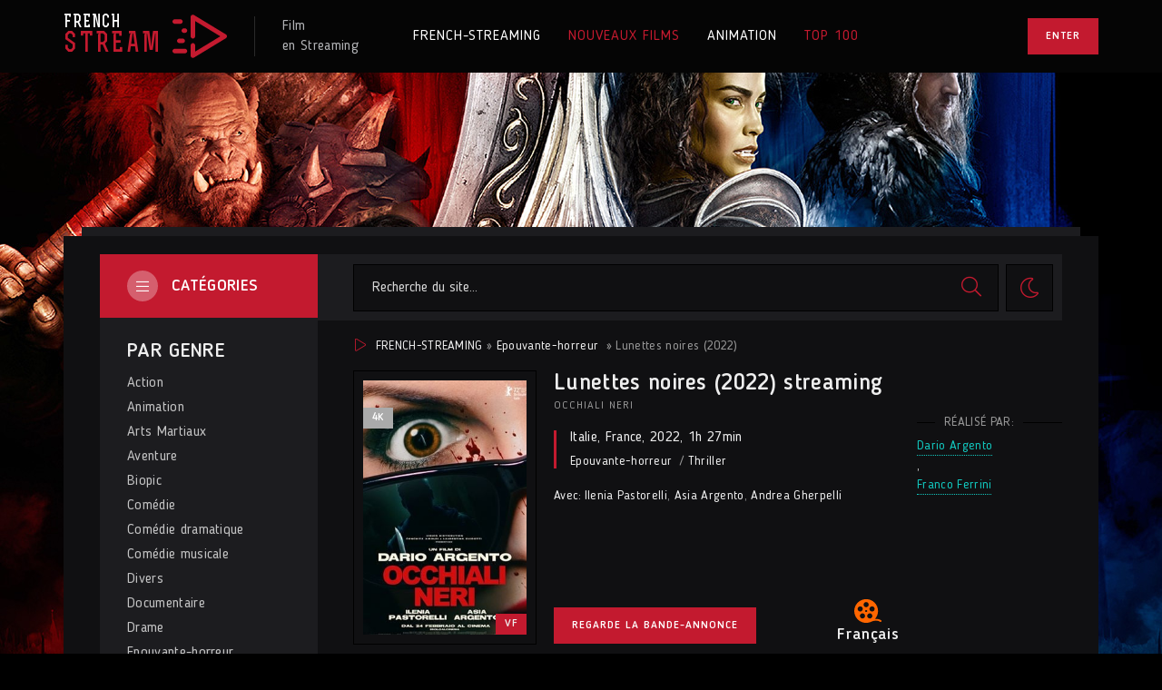

--- FILE ---
content_type: text/html; charset=utf-8
request_url: https://french-streaming.video/1159-lunettes-noires-2022.html
body_size: 10075
content:
<!DOCTYPE html>
<html lang="fr">
<head>
	<title>Lunettes noires streaming VF 2022 Complet Gratuit</title>
<meta name="charset" content="utf-8">
<meta name="title" content="Lunettes noires streaming VF 2022 Complet Gratuit">
<meta name="description" content="Voir Film Occhiali neri 2022 en streaming VF gratuit en français et VOSTFR, en illimité! Lunettes noires streaming entier et Télécharger VF / VOSTFR en HD 720p, Full HD 1080p, Ultra HD 4K gratuitement.">
<meta name="keywords" content="Occhiali neri 2022 en streaming, Lunettes noires streaming VF">
<meta name="generator" content="DataLife Engine (https://dle-news.ru)">
<link rel="canonical" href="https://french-streaming.video/1159-lunettes-noires-2022.html">
<link rel="alternate" type="application/rss+xml" title="French - Streaming 2024  ▷ Voir Film streaming VF  Complet RSS" href="https://french-streaming.video/rss.xml">
<link rel="alternate" type="application/rss+xml" title="French - Streaming 2024  ▷ Voir Film streaming VF  Complet RSS Turbo" href="https://french-streaming.video/rssturbo.xml">
<link rel="alternate" type="application/rss+xml" title="French - Streaming 2024  ▷ Voir Film streaming VF  Complet RSS Dzen" href="https://french-streaming.video/rssdzen.xml">
<link rel="search" type="application/opensearchdescription+xml" title="French - Streaming 2024  ▷ Voir Film streaming VF  Complet" href="https://french-streaming.video/index.php?do=opensearch">
<link rel="preconnect" href="https://french-streaming.video/" fetchpriority="high">
<meta property="twitter:title" content="Lunettes noires streaming VF 2022 Complet Gratuit">
<meta property="twitter:url" content="https://french-streaming.video/1159-lunettes-noires-2022.html">
<meta property="twitter:card" content="summary_large_image">
<meta property="twitter:image" content="https://french-streaming.video/uploads/posts/2023-07/3595324.jpg">
<meta property="twitter:description" content="Une prostituée italienne rendue aveugle par un tueur en série lors d'une attaque, recueille un jeune chinois, dont la vie a également été détruite par les actions du maniaque. Il va devenir son allié dans une lutte terrifiante pour se débarrasser définitivement du tueur en série... Une prostituée">
<meta property="og:type" content="article">
<meta property="og:site_name" content="French - Streaming 2024  ▷ Voir Film streaming VF  Complet">
<meta property="og:title" content="Lunettes noires streaming VF 2022 Complet Gratuit">
<meta property="og:url" content="https://french-streaming.video/1159-lunettes-noires-2022.html">
<meta property="og:image" content="https://french-streaming.video/uploads/posts/2023-07/3595324.jpg">
<meta property="og:description" content="Une prostituée italienne rendue aveugle par un tueur en série lors d'une attaque, recueille un jeune chinois, dont la vie a également été détruite par les actions du maniaque. Il va devenir son allié dans une lutte terrifiante pour se débarrasser définitivement du tueur en série... Une prostituée">
	<meta name="viewport" content="width=device-width, initial-scale=1.0">
	<meta name="theme-color" content="#30303a">
	<link rel="preload" href="/templates/french-streaming/css/common.css" as="style">
	<link rel="preload" href="/templates/french-streaming/css/styles.css" as="style">
	<link rel="preload" href="/templates/french-streaming/css/engine.css" as="style">
	<link rel="preload" href="/templates/french-streaming/css/fontawesome.css" as="style">
	<link rel="preload" href="/templates/french-streaming/webfonts/BloggerSans-400.woff2" as="font" type="font/woff2" crossorigin>
	<link rel="preload" href="/templates/french-streaming/webfonts/BloggerSans-500.woff2" as="font" type="font/woff2" crossorigin>
	<link rel="preload" href="/templates/french-streaming/webfonts/BloggerSans-700.woff2" as="font" type="font/woff2" crossorigin>
	<link rel="preload" href="/templates/french-streaming/webfonts/Rex-700.woff2" as="font" type="font/woff2" crossorigin>
    <link rel="preload" href="/templates/french-streaming/webfonts/fa-light-300.woff2" as="font" type="font/woff2" crossorigin>
	<link rel="shortcut icon" href="/templates/french-streaming/images/favicon.svg">
	<link href="/templates/french-streaming/css/common.css" type="text/css" rel="stylesheet">
	<link href="/templates/french-streaming/css/styles.css" type="text/css" rel="stylesheet">
	<link href="/templates/french-streaming/css/engine.css" type="text/css" rel="stylesheet"> 
	<link href="/templates/french-streaming/css/fontawesome.css" type="text/css" rel="stylesheet">
    
    <meta name="google-site-verification" content="q40WiltUK-lY-808R0Le3_96xPfo_crnFZG-DbzPKvM" />
    <meta name="msvalidate.01" content="2A4213117673ECD7FF0C8931730C3AB6" />
</head>

<body id="pmovie" class="dt-is-active">


	<script>
		function switchLight() {
			if (localStorage.getItem('theme') === 'dark') {
				document.querySelector('body').classList.remove('dt-is-active');
			} else {
				document.querySelector('body').classList.add('dt-is-active');
			};
		};
		switchLight();
	</script>	

	<div class="wrapper">

		<div class="wrapper-container wrapper-main">

			<header class="header d-flex ai-center vw100">
				<a href="/" class="logo header__logo">
					<div class="logo__title">french</div>
					<div class="logo__subtitle">stream</div>
				</a>
				<div class="logo-caption">
					Film <br>en Streaming
				</div>
				<ul class="header__menu d-flex flex-grow-1 js-this-in-mobile-menu">
					<li><a href="/">FRENCH-STREAMING</a></li>
					<li><a href="/nouveaux-films/" class="is-active">NOUVEAUX FILMS</a></li>
					<li><a href="/animation/">ANIMATION</a></li>
					<li><a href="#" class="is-active">TOP 100</a></li>
					
				</ul>
				<div class="header__btn-login btn js-show-login">Enter</div>
				
				<div class="header__btn-menu d-none js-show-mobile-menu"><span class="fal fa-bars"></span></div>
			</header>

			<!-- END HEADER -->

			

			<div class="content cols d-flex">

				

				<aside class="col-side">
					
					<div class="side-block side-block--bg js-this-in-mobile-menu">
						<div class="side-block__title-bg">Catégories<span class="fal fa-bars"></span></div>
						<ul class="side-block__content side-block__menu">
							<li class="side-block__menu-caption">PAR GENRE</li>
							<li>	<a href="/action/">Action</a></li>
								<li><a href="/animation-hd/">Animation</a></li>
								<li><a href="/arts-martiaux/">Arts Martiaux</a></li>
                              <li>  <a href="/aventure/">Aventure</a></li>
								<li><a href="/biopic/"> Biopic</a></li>
                               <li> <a href="/comedie/">Comédie</a></li>
								<li><a href="/comedie-dramatique/"> Comédie dramatique</a></li>
                                  <li><a href="/comedie-musicale/">Comédie musicale</a></li>
                          <li><a href="/divers/"> Divers</a></li>
								<li><a href="/documentaire/"> Documentaire</a></li>
                                	<li><a href="/drame/"> Drame</a></li>
								<li><a href="/epouvante-horreur/">Epouvante-horreur</a></li>
                                	<li><a href="/erotique/"> Erotique</a></li>
								<li><a href="/espionnage/">  Espionnage</a></li>
                                <li>	<a href="/famille/">  Famille</a></li>
                              <li>  <a href="/fantastique/">  Fantastique</a></li>
                        <li><a href="/guerre/">Guerre</a></li>
								<li><a href="/historique/">Historique</a></li>
								<li><a href="/musical/">Musical</a></li>
                                <li>	<a href="/policier/">Policier</a></li>
								<li><a href="/romance/">Romance</a></li>
							<li>	<a href="/science-fiction/">Science fiction</a></li>
                             <li>   <a href="/thriller/"> Thriller</a></li>
							<li>	<a href="/western/">Western</a></li>
							<li class="side-block__menu-caption">Films par année:</li>
							<li><a href="/xfsearch/year/2022/">Film 2022</a></li>
						<li><a href="/xfsearch/year/2023/">Film 2023</a></li>
							<li class="side-block__menu-caption">Films par pays:</li>
						<li><a href="/xfsearch/country/Français/">Français</a></li>
						<li><a href="/xfsearch/country/u.s.a./">Américain</a></li>
						</ul>
					</div>

					<div class="side-block">
						<div class="side-block__title">Le plus populaire<span class="fal fa-eye"></span></div>
						<div class="side-block__content">
							<a class="popular d-flex ai-center" href="https://french-streaming.video/308-five-nights-at-freddys-2023.html">
	<div class="popular__img img-fit-cover">
		<img src="/uploads/posts/2023-06/thumbs/1886322.jpg" loading="lazy" alt="Five Nights At Freddy&#039;s (2023)">
	</div>
	<div class="popular__desc flex-grow-1">
		<div class="popular__title line-clamp">Five Nights At Freddy&#039;s (2023)</div>
		<ul class="poster__subtitle ws-nowrap">
			<li>Epouvante-horreur  / Nouveaux Films </li>
			
		</ul>
	</div>
</a><a class="popular d-flex ai-center" href="https://french-streaming.video/328-the-marvels-2023.html">
	<div class="popular__img img-fit-cover">
		<img src="/uploads/posts/2023-06/thumbs/4956689.jpg" loading="lazy" alt="The Marvels (2023)">
	</div>
	<div class="popular__desc flex-grow-1">
		<div class="popular__title line-clamp">The Marvels (2023)</div>
		<ul class="poster__subtitle ws-nowrap">
			<li>Action / Aventure / Fantastique / Science fiction  / Nouveaux Films </li>
			
		</ul>
	</div>
</a><a class="popular d-flex ai-center" href="https://french-streaming.video/309-en-eaux-tres-troubles-2023.html">
	<div class="popular__img img-fit-cover">
		<img src="/uploads/posts/2023-06/thumbs/4427962.jpg" loading="lazy" alt="Meg 2 - En eaux très troubles (2023)">
	</div>
	<div class="popular__desc flex-grow-1">
		<div class="popular__title line-clamp">Meg 2 - En eaux très troubles (2023)</div>
		<ul class="poster__subtitle ws-nowrap">
			<li>Action / Thriller  / Nouveaux Films </li>
			
		</ul>
	</div>
</a><a class="popular d-flex ai-center" href="https://french-streaming.video/327-equalizer-3-2023.html">
	<div class="popular__img img-fit-cover">
		<img src="/uploads/posts/2023-06/thumbs/3391026.jpg" loading="lazy" alt="Equalizer 3 (2023)">
	</div>
	<div class="popular__desc flex-grow-1">
		<div class="popular__title line-clamp">Equalizer 3 (2023)</div>
		<ul class="poster__subtitle ws-nowrap">
			<li>Action / Thriller  / Nouveaux Films </li>
			
		</ul>
	</div>
</a><a class="popular d-flex ai-center" href="https://french-streaming.video/312-dune-deuxieme-partie-2023.html">
	<div class="popular__img img-fit-cover">
		<img src="/uploads/posts/2023-06/thumbs/2350536.jpg" loading="lazy" alt="Dune : Deuxième Partie (2023)">
	</div>
	<div class="popular__desc flex-grow-1">
		<div class="popular__title line-clamp">Dune : Deuxième Partie (2023)</div>
		<ul class="poster__subtitle ws-nowrap">
			<li>Drame / Science fiction  / Nouveaux Films </li>
			
		</ul>
	</div>
</a><a class="popular d-flex ai-center" href="https://french-streaming.video/293-expend4bles-2023.html">
	<div class="popular__img img-fit-cover">
		<img src="/uploads/posts/2023-06/thumbs/4065920.jpg" loading="lazy" alt="Expend4bles (2023)">
	</div>
	<div class="popular__desc flex-grow-1">
		<div class="popular__title line-clamp">Expend4bles (2023)</div>
		<ul class="poster__subtitle ws-nowrap">
			<li>Action / Thriller  / Nouveaux Films </li>
			
		</ul>
	</div>
</a><a class="popular d-flex ai-center" href="https://french-streaming.video/326-insidious-the-red-door-2023.html">
	<div class="popular__img img-fit-cover">
		<img src="/uploads/posts/2023-06/thumbs/4878971.jpg" loading="lazy" alt="Insidious 5: The Red Door (2023)">
	</div>
	<div class="popular__desc flex-grow-1">
		<div class="popular__title line-clamp">Insidious 5: The Red Door (2023)</div>
		<ul class="poster__subtitle ws-nowrap">
			<li>Fantastique / Epouvante-horreur  / Nouveaux Films </li>
			
		</ul>
	</div>
</a><a class="popular d-flex ai-center" href="https://french-streaming.video/323-big-george-foreman-2023.html">
	<div class="popular__img img-fit-cover">
		<img src="/uploads/posts/2023-06/thumbs/1059313.jpg" loading="lazy" alt="Big George Foreman (2023)">
	</div>
	<div class="popular__desc flex-grow-1">
		<div class="popular__title line-clamp">Big George Foreman (2023)</div>
		<ul class="poster__subtitle ws-nowrap">
			<li>Biopic / Drame / Nouveaux Films </li>
			
		</ul>
	</div>
</a>
						</div>
					</div>

				</aside>

				<!-- END COL SIDE -->

				<main class="col-main flex-grow-1 d-flex fd-column">
					<div class="header__search d-flex ai-center order-first  filter-hidden">
						<form id="quicksearch" method="post" class="flex-grow-1">
							<input type="hidden" name="do" value="search">
							<input type="hidden" name="subaction" value="search">
							<div class="header__search-box">
								<input id="story" name="story" placeholder="Recherche du site..." type="text" autocomplete="off">
								<button type="submit" class="search-btn"><span class="fal fa-search"></span></button>
							</div>
						</form>
						<button class="theme-toggle" title="Changer la couleur du site Web"><span class="fal fa-sun"></span></button>
						
					</div>
					
					
					<div class="speedbar ws-nowrap"><span class="fal fa-play"></span>
	<a href="https://french-streaming.video/">FRENCH-STREAMING</a> » <a href="https://french-streaming.video/epouvante-horreur/">Epouvante-horreur </a> » Lunettes noires (2022)
</div>
					
					<div id="dle-content"><article class="page ignore-select pmovie">

	<div class="page__header">
		
		<h1>Lunettes noires (2022) streaming</h1>
		
		<div class="pmovie__info">
			<div class="pmovie__original-title">Occhiali neri </div>
			<div class="pmovie__year"> <a href="https://french-streaming.video/xfsearch/country/italie/">Italie</a>, <a href="https://french-streaming.video/xfsearch/country/france/">France</a>, <a href="https://french-streaming.video/xfsearch/year/2022/">2022</a>, 1h 27min</div>
			<div class="pmovie__genres"><a href="https://french-streaming.video/epouvante-horreur/">Epouvante-horreur </a> / <a href="https://french-streaming.video/thriller/">Thriller </a></div>
			<ul class="pmovie__list">
				<li><span>Avec:</span><a href="https://french-streaming.video/xfsearch/actors/ilenia%20pastorelli/">Ilenia Pastorelli</a>, <a href="https://french-streaming.video/xfsearch/actors/asia%20argento/">Asia Argento</a>, <a href="https://french-streaming.video/xfsearch/actors/andrea%20gherpelli/">Andrea Gherpelli</a></li>
		
			</ul>
		</div>

		<button class="pmovie__btn-trailer btn js-show-trailer">Regarde la bande-annonce</button>
		
		<div class="pmovie__actors">
			<div class="page__minisubtitle d-flex ai-center">Réalisé par:</div>
			<a href="https://french-streaming.video/xfsearch/director/dario%20argento/">Dario Argento</a>, <a href="https://french-streaming.video/xfsearch/director/franco%20ferrini/">Franco Ferrini</a>
		</div>

		<div class="pmovie__poster img-fit-cover">
			<img src="/uploads/posts/2023-07/3595324.jpg" loading="lazy" alt="Lunettes noires (2022)">
			<div class="poster__label poster__label--quality">4K</div>
			<div class="poster__label poster__label--year">VF</div>
		
		</div>

		<div class="pmovie__subratings d-flex ai-center">
		
			<div class="pmovie__subrating pmovie__subrating--kp"><img src="/templates/french-streaming/images/kp.svg" loading="lazy" alt="">Français</div>
		</div>

	</div>

	<!-- END PAGE HEADER -->


	
	<section class="sect">
		<h3 class="sect__title sect__header">SYNOPSIS Lunettes noires (2022)</h3>
		<div class="page__text full-text clearfix"><p><span>Une prostituée italienne rendue aveugle par un tueur en série lors d'une attaque, recueille un jeune chinois, dont la vie a également été détruite par les actions du maniaque. Il va devenir son allié dans une lutte terrifiante pour se débarrasser définitivement du tueur en série...</span></p></div>
	</section>
	
	<h2 class="page__subtitle">Lunettes noires (2022) streaming VF</h2>
	
	<div class="pmovie__player tabs-block">
		<div class="pmovie__player-controls d-flex ai-center">
			<div class="tabs-block__select d-flex flex-grow-1">
				<span>Streaming 4K</span> 
				<span>Bande-annonce</span>
			</div>
		
		</div>
		<div class="tabs-block__content d-none video-inside video-responsive">
		  <iframe width="880" height="495" src="https://www.youtube.com/embed/iAEEkZW9lE4" title="Dark Glasses / Lunettes noires (2021) - Trailer (English OV)" frameborder="0" allow="accelerometer; autoplay; clipboard-write; encrypted-media; gyroscope; picture-in-picture; web-share" allowfullscreen></iframe>
		</div>
		<div class="tabs-block__content d-none video-inside video-responsive">
			  <iframe width="880" height="495" src="https://www.youtube.com/embed/iAEEkZW9lE4" title="Dark Glasses / Lunettes noires (2021) - Trailer (English OV)" frameborder="0" allow="accelerometer; autoplay; clipboard-write; encrypted-media; gyroscope; picture-in-picture; web-share" allowfullscreen></iframe>
		</div>
		
		<div class="pmovie__player-bottom d-flex ai-center jc-space-between">
		
			<div class="pmovie__share">
				<div class="ya-share2" data-services="vkontakte,facebook,odnoklassniki,viber,whatsapp,telegram" data-counter="ig"></div>
			</div>
		</div>
	</div>
	
	<div class="pmovie__caption">
        Regarder <strong>Lunettes noires (2022) streaming complet</strong> en VF et VOSTFR en qualité 4K gratuitement!. 
		Télécharger  Occhiali neri gratuit du film entier  en Français sur FRENCH-STREAMING. 
	</div>
    
    	<section class="pmovie__parts">
		<h4 class="pmovie__parts-title">Nous recommandons</h4>
		<div class="pmovie__parts-content" id="owl-parts">
			<div class="part d-flex">
    <div class="part__desc flex-grow-1 d-flex fd-column">
        <h4 class="part__title ws-nowrap"><a href="https://french-streaming.video/368-wonka-2023.html">Wonka (2023)</a></h4>
        <p class="part__text line-clamp">Un long métrage centré sur le personnage du chocolatier Willy Wonka avant les événements de Charlie et la chocolaterie.</p>
        <ul class="part__list flex-grow-1 d-flex fd-column jc-flex-end">
            <li><span>De:</span> 	<a href="https://french-streaming.video/xfsearch/director/simon%20farnaby/">Simon Farnaby</a>, <a href="https://french-streaming.video/xfsearch/director/paul%20king/">Paul King</a></li>
        </ul>
    </div>
    <a href="https://french-streaming.video/368-wonka-2023.html" class="part__img img-fit-cover order-first has-overlay">
        <img src="/uploads/posts/2023-12/1249162.jpg" loading="lazy" alt="Wonka (2023)">
        <div class="poster__label poster__label--year">VF</div>
       
        <div class="has-overlay__mask btn-icon anim"><span class="fal fa-play"></span></div>
    </a>
</div><div class="part d-flex">
    <div class="part__desc flex-grow-1 d-flex fd-column">
        <h4 class="part__title ws-nowrap"><a href="https://french-streaming.video/338-hunger-games-la-ballade-du-serpent-et-de-loiseau-chanteur-2023.html">Hunger Games: la Ballade du serpent et de l&#039;oiseau chanteur (2023)</a></h4>
        <p class="part__text line-clamp">Prequel de Hunger Games se déroulant 64 ans plus tôt, dans les années qui ont suivi la période des &quot;Jours sombres&quot;, la première rébellion ratée à Panem... De nombreuses années avant de devenir Président de Panem, le jeune</p>
        <ul class="part__list flex-grow-1 d-flex fd-column jc-flex-end">
            <li><span>De:</span> 	<a href="https://french-streaming.video/xfsearch/director/michael%20arndt/">Michael Arndt</a>, <a href="https://french-streaming.video/xfsearch/director/suzanne%20collins/">Suzanne Collins</a></li>
        </ul>
    </div>
    <a href="https://french-streaming.video/338-hunger-games-la-ballade-du-serpent-et-de-loiseau-chanteur-2023.html" class="part__img img-fit-cover order-first has-overlay">
        <img src="/uploads/posts/2023-06/thumbs/1352754.jpg" loading="lazy" alt="Hunger Games: la Ballade du serpent et de l&#039;oiseau chanteur (2023)">
        <div class="poster__label poster__label--year">VF</div>
       
        <div class="has-overlay__mask btn-icon anim"><span class="fal fa-play"></span></div>
    </a>
</div><div class="part d-flex">
    <div class="part__desc flex-grow-1 d-flex fd-column">
        <h4 class="part__title ws-nowrap"><a href="https://french-streaming.video/420-wish-asha-et-la-bonne-etoile-2023.html">Wish - Asha et la bonne étoile (2023)</a></h4>
        <p class="part__text line-clamp">Asha, jeune fille de 17 ans à l’esprit vif et dévouée à ses proches, vit à Rosas, un royaume où tous les souhaits peuvent littéralement s’exaucer. Dans un moment de désespoir, elle adresse un vœu aux étoiles auquel va répondre une force</p>
        <ul class="part__list flex-grow-1 d-flex fd-column jc-flex-end">
            <li><span>De:</span> 	<a href="https://french-streaming.video/xfsearch/director/jennifer%20lee/">Jennifer Lee</a>, <a href="https://french-streaming.video/xfsearch/director/chris%20buck/">Chris Buck</a></li>
        </ul>
    </div>
    <a href="https://french-streaming.video/420-wish-asha-et-la-bonne-etoile-2023.html" class="part__img img-fit-cover order-first has-overlay">
        <img src="/uploads/posts/2023-06/thumbs/4554641.jpg" loading="lazy" alt="Wish - Asha et la bonne étoile (2023)">
        <div class="poster__label poster__label--year">VF</div>
       
        <div class="has-overlay__mask btn-icon anim"><span class="fal fa-play"></span></div>
    </a>
</div><div class="part d-flex">
    <div class="part__desc flex-grow-1 d-flex fd-column">
        <h4 class="part__title ws-nowrap"><a href="https://french-streaming.video/430-les-trolls-3-2023.html">Les Trolls 3 (2023)</a></h4>
        <p class="part__text line-clamp">Après deux films à se tourner autour pour finalement tomber dans les bras l’un de l’autre, Poppy et Branch sont officiellement en couple (#broppy)! Alors qu’ils n’ont plus de secrets l’un pour l’autre, Poppy fait une découverte incroyable</p>
        <ul class="part__list flex-grow-1 d-flex fd-column jc-flex-end">
            <li><span>De:</span> 	<a href="https://french-streaming.video/xfsearch/director/jonathan%20aibel/">Jonathan Aibel</a>, <a href="https://french-streaming.video/xfsearch/director/glenn%20berger/">Glenn Berger</a></li>
        </ul>
    </div>
    <a href="https://french-streaming.video/430-les-trolls-3-2023.html" class="part__img img-fit-cover order-first has-overlay">
        <img src="/uploads/posts/2023-06/thumbs/0842718.jpg" loading="lazy" alt="Les Trolls 3 (2023)">
        <div class="poster__label poster__label--year">VF</div>
       
        <div class="has-overlay__mask btn-icon anim"><span class="fal fa-play"></span></div>
    </a>
</div><div class="part d-flex">
    <div class="part__desc flex-grow-1 d-flex fd-column">
        <h4 class="part__title ws-nowrap"><a href="https://french-streaming.video/278-indiana-jones-et-le-cadran-de-la-destinee-2023.html">Indiana Jones et le Cadran de la Destinée (2023)</a></h4>
        <p class="part__text line-clamp">1969. Après avoir passé plus de dix ans à enseigner au Hunter College de New York, l'estimé docteur Jones, professeur d'archéologie, est sur le point de prendre sa retraite et de couler des jours paisibles.</p>
        <ul class="part__list flex-grow-1 d-flex fd-column jc-flex-end">
            <li><span>De:</span> 	<a href="https://french-streaming.video/xfsearch/director/james%20mangold/">James Mangold</a>, <a href="https://french-streaming.video/xfsearch/director/john-henry%20butterworth/">John-Henry Butterworth</a></li>
        </ul>
    </div>
    <a href="https://french-streaming.video/278-indiana-jones-et-le-cadran-de-la-destinee-2023.html" class="part__img img-fit-cover order-first has-overlay">
        <img src="/uploads/posts/2023-06/thumbs/5787419.jpg" loading="lazy" alt="Indiana Jones et le Cadran de la Destinée (2023)">
        <div class="poster__label poster__label--year">VF</div>
       
        <div class="has-overlay__mask btn-icon anim"><span class="fal fa-play"></span></div>
    </a>
</div>
		</div>
	</section>

	<section class="sect pmovie__related">
		<h4 class="sect__title sect__header">Voir aussi:</h4>
		<div class="sect__content rels" id="owl-related">
			<a class="poster grid-item d-flex fd-column has-overlay" href="https://french-streaming.video/959-scream-2022.html">
    <div class="poster__img img-responsive img-responsive--portrait img-fit-cover anim">
        <img src="/uploads/posts/2023-07/5601453.jpg" loading="lazy" alt="Scream (2022)">
        <div class="poster__label poster__label--quality">4K</div>
        <div class="poster__label poster__label--year">VF</div>
        <div class="has-overlay__mask btn-icon anim"><span class="fal fa-play"></span></div>
        <div class="poster__btn-info anim js-show-info"><div class="fal fa-info-circle"></div></div>
    </div>
    <div class="poster__desc">
        <h4 class="poster__title ws-nowrap">Scream (2022)</h4>
        <ul class="poster__subtitle ws-nowrap">
     
        </ul>
    </div>
</a><a class="poster grid-item d-flex fd-column has-overlay" href="https://french-streaming.video/100-luther-soleil-dechu-2023.html">
    <div class="poster__img img-responsive img-responsive--portrait img-fit-cover anim">
        <img src="/uploads/posts/2023-06/thumbs/0511257.jpg" loading="lazy" alt="Luther : Soleil déchu (2023)">
        <div class="poster__label poster__label--quality">4K</div>
        <div class="poster__label poster__label--year">VF</div>
        <div class="has-overlay__mask btn-icon anim"><span class="fal fa-play"></span></div>
        <div class="poster__btn-info anim js-show-info"><div class="fal fa-info-circle"></div></div>
    </div>
    <div class="poster__desc">
        <h4 class="poster__title ws-nowrap">Luther : Soleil déchu (2023)</h4>
        <ul class="poster__subtitle ws-nowrap">
     
        </ul>
    </div>
</a><a class="poster grid-item d-flex fd-column has-overlay" href="https://french-streaming.video/282-385-quai-des-orfevres-2023.html">
    <div class="poster__img img-responsive img-responsive--portrait img-fit-cover anim">
        <img src="/uploads/posts/2023-06/thumbs/2940022.jpg" loading="lazy" alt="38°5 quai des orfèvres (2023)">
        <div class="poster__label poster__label--quality">4K</div>
        <div class="poster__label poster__label--year">VF</div>
        <div class="has-overlay__mask btn-icon anim"><span class="fal fa-play"></span></div>
        <div class="poster__btn-info anim js-show-info"><div class="fal fa-info-circle"></div></div>
    </div>
    <div class="poster__desc">
        <h4 class="poster__title ws-nowrap">38°5 quai des orfèvres (2023)</h4>
        <ul class="poster__subtitle ws-nowrap">
     
        </ul>
    </div>
</a><a class="poster grid-item d-flex fd-column has-overlay" href="https://french-streaming.video/766-deadly-love-poem-2023.html">
    <div class="poster__img img-responsive img-responsive--portrait img-fit-cover anim">
        <img src="/uploads/posts/2023-06/thumbs/4582935.jpg" loading="lazy" alt="Deadly love poem (2023)">
        <div class="poster__label poster__label--quality">4K</div>
        <div class="poster__label poster__label--year">VF</div>
        <div class="has-overlay__mask btn-icon anim"><span class="fal fa-play"></span></div>
        <div class="poster__btn-info anim js-show-info"><div class="fal fa-info-circle"></div></div>
    </div>
    <div class="poster__desc">
        <h4 class="poster__title ws-nowrap">Deadly love poem (2023)</h4>
        <ul class="poster__subtitle ws-nowrap">
     
        </ul>
    </div>
</a><a class="poster grid-item d-flex fd-column has-overlay" href="https://french-streaming.video/334-gran-turismo-2023.html">
    <div class="poster__img img-responsive img-responsive--portrait img-fit-cover anim">
        <img src="/uploads/posts/2023-06/thumbs/4673398.jpg" loading="lazy" alt="Gran Turismo (2023)">
        <div class="poster__label poster__label--quality">4K</div>
        <div class="poster__label poster__label--year">VF</div>
        <div class="has-overlay__mask btn-icon anim"><span class="fal fa-play"></span></div>
        <div class="poster__btn-info anim js-show-info"><div class="fal fa-info-circle"></div></div>
    </div>
    <div class="poster__desc">
        <h4 class="poster__title ws-nowrap">Gran Turismo (2023)</h4>
        <ul class="poster__subtitle ws-nowrap">
     
        </ul>
    </div>
</a><a class="poster grid-item d-flex fd-column has-overlay" href="https://french-streaming.video/1162-massacre-a-la-tronconneuse-2022.html">
    <div class="poster__img img-responsive img-responsive--portrait img-fit-cover anim">
        <img src="/uploads/posts/2023-07/1337506.jpg" loading="lazy" alt="Massacre à la tronçonneuse (2022)">
        <div class="poster__label poster__label--quality">4K</div>
        <div class="poster__label poster__label--year">VF</div>
        <div class="has-overlay__mask btn-icon anim"><span class="fal fa-play"></span></div>
        <div class="poster__btn-info anim js-show-info"><div class="fal fa-info-circle"></div></div>
    </div>
    <div class="poster__desc">
        <h4 class="poster__title ws-nowrap">Massacre à la tronçonneuse (2022)</h4>
        <ul class="poster__subtitle ws-nowrap">
     
        </ul>
    </div>
</a><a class="poster grid-item d-flex fd-column has-overlay" href="https://french-streaming.video/582-femme-2023.html">
    <div class="poster__img img-responsive img-responsive--portrait img-fit-cover anim">
        <img src="/uploads/posts/2023-06/thumbs/2675783.jpg" loading="lazy" alt="Femme (2023)">
        <div class="poster__label poster__label--quality">4K</div>
        <div class="poster__label poster__label--year">VF</div>
        <div class="has-overlay__mask btn-icon anim"><span class="fal fa-play"></span></div>
        <div class="poster__btn-info anim js-show-info"><div class="fal fa-info-circle"></div></div>
    </div>
    <div class="poster__desc">
        <h4 class="poster__title ws-nowrap">Femme (2023)</h4>
        <ul class="poster__subtitle ws-nowrap">
     
        </ul>
    </div>
</a><a class="poster grid-item d-flex fd-column has-overlay" href="https://french-streaming.video/1027-les-bad-guys-2022.html">
    <div class="poster__img img-responsive img-responsive--portrait img-fit-cover anim">
        <img src="/uploads/posts/2023-07/1022416.jpg" loading="lazy" alt="Les Bad Guys (2022)">
        <div class="poster__label poster__label--quality">4K</div>
        <div class="poster__label poster__label--year">VF</div>
        <div class="has-overlay__mask btn-icon anim"><span class="fal fa-play"></span></div>
        <div class="poster__btn-info anim js-show-info"><div class="fal fa-info-circle"></div></div>
    </div>
    <div class="poster__desc">
        <h4 class="poster__title ws-nowrap">Les Bad Guys (2022)</h4>
        <ul class="poster__subtitle ws-nowrap">
     
        </ul>
    </div>
</a><a class="poster grid-item d-flex fd-column has-overlay" href="https://french-streaming.video/1033-memory-2022.html">
    <div class="poster__img img-responsive img-responsive--portrait img-fit-cover anim">
        <img src="/uploads/posts/2023-07/0545475.jpg" loading="lazy" alt="Memory (2022)">
        <div class="poster__label poster__label--quality">4K</div>
        <div class="poster__label poster__label--year">VF</div>
        <div class="has-overlay__mask btn-icon anim"><span class="fal fa-play"></span></div>
        <div class="poster__btn-info anim js-show-info"><div class="fal fa-info-circle"></div></div>
    </div>
    <div class="poster__desc">
        <h4 class="poster__title ws-nowrap">Memory (2022)</h4>
        <ul class="poster__subtitle ws-nowrap">
     
        </ul>
    </div>
</a><a class="poster grid-item d-flex fd-column has-overlay" href="https://french-streaming.video/701-that-christmas-2023.html">
    <div class="poster__img img-responsive img-responsive--portrait img-fit-cover anim">
        <img src="/uploads/posts/2023-06/thumbs/0838787.jpg" loading="lazy" alt="That Christmas (2023)">
        <div class="poster__label poster__label--quality">4K</div>
        <div class="poster__label poster__label--year">VF</div>
        <div class="has-overlay__mask btn-icon anim"><span class="fal fa-play"></span></div>
        <div class="poster__btn-info anim js-show-info"><div class="fal fa-info-circle"></div></div>
    </div>
    <div class="poster__desc">
        <h4 class="poster__title ws-nowrap">That Christmas (2023)</h4>
        <ul class="poster__subtitle ws-nowrap">
     
        </ul>
    </div>
</a>
		</div>
	</section>
	
	
	<div class="d-none" id="pmovie__trailer" title="Bande-annonce Lunettes noires (2022)">
		<div class="pmovie__trailer video-responsive">
			  <iframe width="880" height="495" src="https://www.youtube.com/embed/iAEEkZW9lE4" title="Dark Glasses / Lunettes noires (2021) - Trailer (English OV)" frameborder="0" allow="accelerometer; autoplay; clipboard-write; encrypted-media; gyroscope; picture-in-picture; web-share" allowfullscreen></iframe>
		</div>
	</div>

</article>
<div id="dle-ajax-comments"></div>
<form  method="post" name="dle-comments-form" id="dle-comments-form" >
		<input type="hidden" name="subaction" value="addcomment">
		<input type="hidden" name="post_id" id="post_id" value="1159"><input type="hidden" name="user_hash" value="a9ab69adc248998944fc1bb325889c8fda863a3b"></form></div>
					
				</main>
				
				<!-- END COL MAIN -->

			</div>

			<!-- END CONTENT -->

			<footer class="footer">
				<div class="footer__one d-flex ai-center">
					<div class="logo footer__logo">
						<div class="logo__title">FRENCH</div>
						<div class="logo__subtitle">STREAM</div>
					</div>
					<div class="logo-caption flex-grow-1">
						Film <br>en Streaming
					</div>
					<div class="soc-channels d-flex">
				
					</div>
				</div>
				<div class="footer__two d-flex ai-center">
					<div class="footer__text flex-grow-1">
					© 2023 "french-streaming.video" Regardez de nouveaux films streaming en ligne. Tous les droits sont réservés.
				</div>
					<div class="footer__counter">
				
					</div>
				</div>
			</footer>

			<!-- END FOOTER -->

		</div>

		<!-- END WRAPPER-MAIN -->

	</div>

	<!-- END WRAPPER -->

	

<div class="login login--not-logged d-none">
	<div class="login__header d-flex jc-space-between ai-center">
		<div class="login__title stretch-free-width ws-nowrap">Enter</div>
		<div class="login__close"><span class="fal fa-times"></span></div>
	</div>
	<form method="post">
	<div class="login__content">
		<div class="login__row">
			<div class="login__caption">login:</div>
			<div class="login__input"><input type="text" name="login_name" id="login_name" placeholder="login"></div>
			<span class="fal fa-user"></span>
		</div>
		<div class="login__row">
			<div class="login__caption">password: </div>
			<div class="login__input"><input type="password" name="login_password" id="login_password" placeholder="password"></div>
			<span class="fal fa-lock"></span>
		</div>
		<label class="login__row checkbox" for="login_not_save">
		
			
		</label>
		<div class="login__row">
			<button onclick="submit();" type="submit" title="enter">enter</button>
			<input name="login" type="hidden" id="login" value="submit">
		</div>
	</div>
	<div class="login__social">
	
		<div class="login__social-btns">
		
		</div>
	</div>
	</form>
</div>

	
<script src="/engine/classes/js/jquery3.js?v=hz6zv"></script>
<script src="/engine/classes/js/jqueryui3.js?v=hz6zv" defer></script>
<script src="/engine/classes/js/dle_js.js?v=hz6zv" defer></script>
<script src="/engine/editor/jscripts/tiny_mce/tinymce.min.js?v=hz6zv" defer></script>
<script type="application/ld+json">{"@context":"https://schema.org","@graph":[{"@type":"BreadcrumbList","@context":"https://schema.org/","itemListElement":[{"@type":"ListItem","position":1,"item":{"@id":"https://french-streaming.video/","name":"FRENCH-STREAMING"}},{"@type":"ListItem","position":2,"item":{"@id":"https://french-streaming.video/epouvante-horreur/","name":"Epouvante-horreur "}},{"@type":"ListItem","position":3,"item":{"@id":"https://french-streaming.video/1159-lunettes-noires-2022.html","name":"Lunettes noires (2022)"}}]}]}</script>
	<script src="/templates/french-streaming/js/libs.js"></script>
	<script>
<!--
var dle_root       = '/';
var dle_admin      = '';
var dle_login_hash = 'a9ab69adc248998944fc1bb325889c8fda863a3b';
var dle_group      = 5;
var dle_skin       = 'french-streaming';
var dle_wysiwyg    = '2';
var quick_wysiwyg  = '2';
var dle_min_search = '4';
var dle_act_lang   = ["Yes", "No", "Enter", "Cancel", "Save", "Delete", "Loading. Please, wait..."];
var menu_short     = 'Quick edit';
var menu_full      = 'Full edit';
var menu_profile   = 'View profile';
var menu_send      = 'Send message';
var menu_uedit     = 'Admin Center';
var dle_info       = 'Information';
var dle_confirm    = 'Confirm';
var dle_prompt     = 'Enter the information';
var dle_req_field  = ["Fill the name field", "Fill the message field", "Fill the field with the subject of the message"];
var dle_del_agree  = 'Are you sure you want to delete it? This action cannot be undone';
var dle_spam_agree = 'Are you sure you want to mark the user as a spammer? This will remove all his comments';
var dle_c_title    = 'Send a complaint';
var dle_complaint  = 'Enter the text of your complaint to the Administration:';
var dle_mail       = 'Your e-mail:';
var dle_big_text   = 'Highlighted section of text is too large.';
var dle_orfo_title = 'Enter a comment to the detected error on the page for Administration ';
var dle_p_send     = 'Send';
var dle_p_send_ok  = 'Notification has been sent successfully ';
var dle_save_ok    = 'Changes are saved successfully. Refresh the page?';
var dle_reply_title= 'Reply to the comment';
var dle_tree_comm  = '0';
var dle_del_news   = 'Delete article';
var dle_sub_agree  = 'Do you really want to subscribe to this article’s comments?';
var dle_unsub_agree  = 'Do you really want to unsubscribe from comments on this publication?';
var dle_captcha_type  = '0';
var dle_share_interesting  = ["Share a link to the selected text", "Twitter", "Facebook", "Вконтакте", "Direct Link:", "Right-click and select «Copy Link»"];
var DLEPlayerLang     = {prev: 'Previous',next: 'Next',play: 'Play',pause: 'Pause',mute: 'Mute', unmute: 'Unmute', settings: 'Settings', enterFullscreen: 'Enable full screen mode', exitFullscreen: 'Disable full screen mode', speed: 'Speed', normal: 'Normal', quality: 'Quality', pip: 'PiP mode'};
var DLEGalleryLang    = {CLOSE: 'Close (Esc)', NEXT: 'Next Image', PREV: 'Previous image', ERROR: 'Warning! An error was detected', IMAGE_ERROR: 'Failed to load image', TOGGLE_SLIDESHOW: 'Watch slideshow (space) ',TOGGLE_FULLSCREEN: 'Full-screen mode', TOGGLE_THUMBS: 'Turn on / Turn off thumbnails', TOGGLE_ZOOM: 'Increase / Reduce', DOWNLOAD: 'Download image' };
var DLEGalleryMode    = 0;
var DLELazyMode       = 1;
var allow_dle_delete_news   = false;
var dle_search_delay   = false;
var dle_search_value   = '';
jQuery(function($){
					setTimeout(function() {
						$.get(dle_root + "engine/ajax/controller.php?mod=adminfunction", { 'id': '1159', action: 'newsread', user_hash: dle_login_hash });
					}, 5000);

	
	
	tinyMCE.baseURL = dle_root + 'engine/editor/jscripts/tiny_mce';
	tinyMCE.suffix = '.min';
	var dle_theme = '';

	if(dle_theme != '') {
		$('body').addClass( dle_theme );
	}

	tinymce.init({
		selector: 'textarea#comments',
		language : "en",
		body_class: dle_theme,
		skin: dle_theme == 'dle_theme_dark' ? 'oxide-dark' : 'oxide',
		element_format : 'html',
		width : "100%",
		height : 260,

		deprecation_warnings: false,
		promotion: false,
		cache_suffix: '?v=hz6zv',
		
		plugins: "link image lists quickbars dlebutton codesample",
		
		draggable_modal: true,
		toolbar_mode: 'floating',
		contextmenu: false,
		relative_urls : false,
		convert_urls : false,
		remove_script_host : false,
		browser_spellcheck: true,
		extended_valid_elements : "div[align|style|class|data-commenttime|data-commentuser|contenteditable],span[id|data-username|data-userurl|align|style|class|contenteditable],b/strong,i/em,u,s,p[align|style|class|contenteditable],pre[class],code",
		quickbars_insert_toolbar: '',
		quickbars_selection_toolbar: 'bold italic underline | dlequote dlespoiler dlehide',
		
	    formats: {
	      bold: {inline: 'b'},
	      italic: {inline: 'i'},
	      underline: {inline: 'u', exact : true},
	      strikethrough: {inline: 's', exact : true}
	    },
		
		paste_as_text: true,
		elementpath: false,
		branding: false,
		
		dle_root : dle_root,
		dle_upload_area : "comments",
		dle_upload_user : "",
		dle_upload_news : "0",
		
		menubar: false,
		link_default_target: '_blank',
		editable_class: 'contenteditable',
		noneditable_class: 'noncontenteditable',
		image_dimensions: false,
		paste_data_images: false,

		
		toolbar: "bold italic underline | alignleft aligncenter alignright | bullist numlist | dleemo link dleleech  | dlequote codesample dlespoiler dlehide",
		
		mobile: {
			toolbar_mode: "sliding",
			toolbar: "bold italic underline | alignleft aligncenter alignright | bullist numlist | link dleleech  dlequote dlespoiler dlehide",
			
		},
		
		content_css : dle_root + "engine/editor/css/content.css?v=hz6zv",

		setup: (editor) => {

			const onCompeteAction = (autocompleteApi, rng, value) => {
				editor.selection.setRng(rng);
				editor.insertContent(value);
				autocompleteApi.hide();
			};

			editor.ui.registry.addAutocompleter('getusers', {
			ch: '@',
			minChars: 1,
			columns: 1,
			onAction: onCompeteAction,
			fetch: (pattern) => {

				return new Promise((resolve) => {

					$.get(dle_root + "engine/ajax/controller.php?mod=find_tags", { mode: 'users', term: pattern, skin: dle_skin, user_hash: dle_login_hash }, function(data){
						if ( data.found ) {
							resolve(data.items);
						}
					}, "json");

				});
			}
			});
		}

	});
				$('#dle-comments-form').submit(function() {
					if( $('#comments-image-uploader').data('files') == 'selected' ) {
						$('#comments-image-uploader').plupload('start');
					} else {
						doAddComments();
					}
					return false;
				});
FastSearch();
});
//-->
</script>
    
    <!-- Yandex.Metrika counter -->
<script type="text/javascript" >
   (function(m,e,t,r,i,k,a){m[i]=m[i]||function(){(m[i].a=m[i].a||[]).push(arguments)};
   m[i].l=1*new Date();
   for (var j = 0; j < document.scripts.length; j++) {if (document.scripts[j].src === r) { return; }}
   k=e.createElement(t),a=e.getElementsByTagName(t)[0],k.async=1,k.src=r,a.parentNode.insertBefore(k,a)})
   (window, document, "script", "https://mc.yandex.ru/metrika/tag.js", "ym");

   ym(93902215, "init", {
        clickmap:true,
        trackLinks:true,
        accurateTrackBounce:true
   });
</script>
<noscript><div><img src="https://mc.yandex.ru/watch/93902215" style="position:absolute; left:-9999px;" alt="" /></div></noscript>
<!-- /Yandex.Metrika counter -->

<script defer src="https://static.cloudflareinsights.com/beacon.min.js/vcd15cbe7772f49c399c6a5babf22c1241717689176015" integrity="sha512-ZpsOmlRQV6y907TI0dKBHq9Md29nnaEIPlkf84rnaERnq6zvWvPUqr2ft8M1aS28oN72PdrCzSjY4U6VaAw1EQ==" data-cf-beacon='{"version":"2024.11.0","token":"7d427d0795e749c7b29d86e1ce05b703","r":1,"server_timing":{"name":{"cfCacheStatus":true,"cfEdge":true,"cfExtPri":true,"cfL4":true,"cfOrigin":true,"cfSpeedBrain":true},"location_startswith":null}}' crossorigin="anonymous"></script>
</body>
</html>

<!-- DataLife Engine Copyright SoftNews Media Group (https://dle-news.ru) -->


--- FILE ---
content_type: text/css
request_url: https://french-streaming.video/templates/french-streaming/css/common.css
body_size: 2457
content:
:root {
	--bg: #fff;
	--bg-darker: #f7f9f8;
	--bg-darkest: #30303a;
	--tt: #161616;
	--tt-lighter-2: #c0c2c7;
	--tt-lighter: #7a7b7e;
	--bdc: #e4e5e7;
	--bdc-lighter: #eeeef0;
	--bsh: 0 8px 16px rgba(0,0,0,0.2);
	--bsh-2: 0 1px 3px rgba(0,0,0,0.2);
	--gradient: linear-gradient(135deg, #f7941e 0%, #be2edd 60%, #2b88ca 100%);
	--accent: #ffb900; --tt-btn: #000;
	--accent-darker: #ecaf06;
	--accent-2: #ea1a54;
	--ui-bg: #fff;
	--ui-bg-darker: #f7f7f7;
	--ui-bg-darkest: #f0f0f0;
	--ui-bg-accent: #11222c;
	--ui-text-color-on-accent: #fff;
	--ui-bdc: #ccc;
	--indent-negative: -40px;
	--indent: 40px; /* основной отступ справа и слева */
	--max-width: 1140px; /* максимальная ширина блока контента */
}
@media screen and (max-width: 1220px) {
	:root {
		--indent-negative: -20px;
		--indent: 20px;
	}
}

/* RESET, BASIC UI SETTINGS
----------------------------------------------- */
* {background: transparent; margin: 0; padding: 0; outline: none; border: 0; box-sizing: border-box;}
ol, ul {list-style: none;}
table {border-collapse: collapse; border-spacing: 0;}
img, table, iframe, video, frame, embed, object {max-width: 100%;}
body {font: 16px 'BloggerSans', 'Roboto', 'Arial', sans-serif; line-height: normal; padding: 0; margin: 0;       
	color: var(--tt); background: #000; 
	min-height: 100%; width: 100%; font-weight: 400; overflow-x: hidden; letter-spacing: 0.02em;}
a {color: var(--tt); text-decoration: none;}
a:hover, a:focus {color: var(--tt); text-decoration: none;}
h1, h2, h3, h4, h5 {font-weight: 500; font-size: 24px;}
::selection {background: #ff0000; color: #fff;}
b, strong, .bolder {font-weight: 500;}

button, select, textarea, input[type="text"], input[type="password"], input[type="button"], input[type="submit"] 
	{appearance: none; -webkit-appearance: none; font-size: 16px; font-family: inherit;}
button, .btn, input[type="button"], input[type="reset"], input[type="submit"], .form__btn, 
.qq-upload-button, .pm__links a, .usp__btn a {display: inline-flex; align-items: center; justify-content: center; 
	cursor: pointer; text-align: center; padding: 0 20px; height: 40px; font-size: 12px; font-weight: 500; 
	white-space: nowrap; background-color: var(--accent); color: var(--tt-btn); border-radius: 0px; box-shadow: none; 
	text-transform: uppercase; letter-spacing: 1px;}
button:hover, .btn:hover, input[type="button"]:hover, input[type="reset"]:hover, input[type="submit"]:hover, 
.form__btn:hover, .qq-upload-button:hover, .pm__links a:hover, .usp__btn a:hover 
{background-color: var(--accent); color: var(--tt-btn); border-color: var(--accent-darker);}
button:active, input[type="button"]:active, input[type="submit"]:active {box-shadow: inset 0 1px 4px 0 rgba(0,0,0,0.1);}
.color-btn, [class*=fr], [class*=plyr], [class*=owl-], [id*=mceu] {padding: 0; margin: 0; 
	line-height: normal; border: 0; box-shadow: none; background: none; border-radius: 0;}

input[type="text"], input[type="password"] {height: 40px; line-height: 40px; border-radius: 4px; padding: 0 15px;}
select {height: 40px; padding: 0 15px; display: block;}
select:not([multiple]) {background-image: url(../dleimages/chevron.svg); padding-right: 30px;
	background-repeat: no-repeat; background-position: right 15px top 50%; background-size: .6em auto;}
select option {padding: 6px 10px;}
select[multiple] {padding: 0 5px;}
textarea {padding: 15px; overflow: auto; vertical-align: top; resize: vertical;}
input[type="text"], input[type="password"], select, textarea {width: 100%; background-color: var(--bg); color: var(--tt); 
	box-shadow: inset 0 0 0 1px #e3e3e3, inset 1px 2px 5px rgba(0,0,0,0.1);}
input[type="text"]:focus, input[type="password"]:focus, textarea:focus 
	{box-shadow: inset 0 0 0 1px var(--accent), inset 1px 2px 5px rgba(0,0,0,0.1);}
input::placeholder, textarea::placeholder {color: var(--tt); opacity: 0.4; font-size: 13px;} 
input:focus::placeholder, textarea:focus::placeholder {color: transparent}

/* SNIPPETS
----------------------------------------------- */
.img-box, .img-wide, .img-responsive, .img-fit-cover {overflow: hidden; position: relative;}
.img-responsive {padding-top: 60%;}
.img-responsive--portrait {padding-top: 140%;}
.img-box > img, .img-responsive > img {width: 100%; min-height: 100%; display: block;}
.img-responsive > img {position: absolute; left: 0; top: 0;}
.img-wide img, .img-wide > a {width: 100%; display: block;}
.img-fit-cover img {width: 100%; height: 100%; object-fit: cover;}
.clr {clear: both;}
.clearfix::after {content: ""; display: table; clear: both;}
.ws-nowrap {white-space: nowrap; overflow: hidden; text-overflow: ellipsis;}
.line-clamp {display: -webkit-box; -webkit-line-clamp: 3; -webkit-box-orient: vertical; overflow: hidden;}
.vw100 {margin:0 calc((100% - 100vw)/2); padding:0 calc((100vw - 100%)/2);}
.img-mask::before {content: ''; position: absolute; z-index: 1; left: 0; right: 0; bottom: 0; height: 60%; 
	background: linear-gradient(to top, #000 0%, transparent 100%); opacity: 0.8;}
.d-flex, .fx-row, #dle-content {display: flex; flex-wrap: wrap; flex-direction: row;}
.fd-column, .fx-col {flex-direction: column; flex-wrap: nowrap;} 
.jc-space-between, .fx-row {justify-content: space-between;}
.jc-flex-start, .fx-start, #dle-content {justify-content: flex-start;}
.jc-center, .fx-center {justify-content: center;}
.jc-flex-end {justify-content: flex-end;}
.ai-flex-start {align-items: flex-start;}
.ai-center, .fx-middle {align-items: center;}
.ai-flex-end {align-items: flex-end;}
.order-first {order: -1;}
.order-last {order: 10;}
.flex-grow-1, .fx-1, .stretch-free-width {flex: 1 1 0; max-width: 100%; min-width: 50px;}
.btn-icon, .centered-content {display: inline-flex; justify-content: center; align-items: center;}
.icon-at-left [class*="fa-"], .icon-left .icon {margin-right: 0.5em;}
.icon-at-right [class*="fa-"], .icon-right .icon {margin-left: 0.5em;}
.hidden, #dofullsearch, .form__header .form__btn, .comment-item__main .quote + br, .d-none {display: none;}
.anim, button, .btn, a, a img, .btn-accent, .header__btn-search {transition: all .3s;}

#dle-content > *:not(.grid-item), #dle-content {width: 100%;}
#dle-content, .d-grid {display: grid; grid-template-columns: repeat(auto-fill,minmax(180px,1fr)); 
	grid-gap: 30px 30px; grid-auto-flow: row dense;}
#dle-content > *:not(.grid-item) {grid-column: 1 / -1;}

@font-face {font-family: 'BloggerSans'; src: url('../webfonts/BloggerSans-400.woff2') format('woff2');
	font-weight: 400; font-style: normal; font-display: swap;}
@font-face {font-family: 'BloggerSans'; src: url('../webfonts/BloggerSans-500.woff2') format('woff2');
	font-weight: 500; font-style: normal; font-display: swap;}
@font-face {font-family: 'BloggerSans'; src: url('../webfonts/BloggerSans-700.woff2') format('woff2');
	font-weight: 700; font-style: normal; font-display: swap;}
@font-face {font-family: 'Rex'; src: url('../webfonts/Rex-700.woff2') format('woff2');
	font-weight: 700; font-style: normal; font-display: swap;}
	
.dt-is-active {
	--bg: #101012;
	--bg-darker: #1c1c1f;
	--bg-darkest: #050505;
	--tt: #eee;
	--tt-lighter-2: #b2b3b6;
	--tt-lighter: #999;
	--bdc: #000;
	--bdc-lighter: #060606;
	--bsh: 0 8px 16px rgba(0,0,0,0.2);
	--bsh-2: 0 1px 3px rgba(0,0,0,0.2);
	--gradient: linear-gradient(135deg, #f7941e 0%, #be2edd 60%, #2b88ca 100%);
	--accent: #c31a2f; --tt-btn: #fff;
	--accent-darker: #e22e43;
	--accent-2: #eb2960;
	--ui-bg: #101012;
	--ui-bg-darker: #1c1c1f;
	--ui-bg-darkest: #050505;
	--ui-bg-accent: #11222c;
	--ui-text-color-on-accent: #fff;
	--ui-bdc: #000;
}

.dt-is-active .logo {background-image: url(../images/logo2.svg);}
.dt-is-active .header__search input {background-color: #101012;}
.dt-is-active .btn:not(:hover), .dt-is-active .tabs-block__select span.is-active {background-color: var(--accent); color: #fff;}
.dt-is-active .site-desc {color: #999;}
.dt-is-active .pmovie__actors a {color: #12c9c0; border-color: #12c9c0;}
.dt-is-active .pmovie__parts {border-color: #12c9c0;}
.dt-is-active .part, .dt-is-active .owl-nav button, .dt-is-active .pmovie__caption {background-color: var(--bg) !important; color: var(--tt) !important;}
.dt-is-active .part__text, .dt-is-active .page__text {color: var(--tt-lighter);}
.dt-is-active .owl-prev:hover, .dt-is-active .owl-next:hover {background-color: var(--accent) !important; color: #fff;}
.dt-is-active .add-comments-form .form__input, .dt-is-active .add-comments-form__input, 
.dt-is-active .add-comments-form .form__textarea-inside textarea, 
.dt-is-active .mass_comments_action select {box-shadow: inset 0 0 0 1px #000;}

--- FILE ---
content_type: text/css
request_url: https://french-streaming.video/templates/french-streaming/css/styles.css
body_size: 7674
content:
/* BASIC LAYOUT
----------------------------------------------- */
.wrapper {min-width: 320px; position: relative; background: url(../images/bg.jpg) center -36px no-repeat;;}
.wrapper-container {max-width: var(--max-width); margin: 0 auto; position: relative; z-index: 20;}
.wrapper-main {min-height: 100vh; }
.header {background: var(--bg-darkest); margin-bottom: 180px; height: 80px;}
.content {background-color: var(--bg); padding: var(--indent); padding-top: 20px; position: relative;}
.content::before {content: ''; position: absolute; z-index: -1; left: 20px; right: 20px; 
	top: -10px; bottom: -10px; background-color: var(--bg-darker);}
.col-side {width: 240px; margin-right: 40px;}
.footer {color: var(--tt-lighter-2); padding: 15px var(--indent); margin-top: 10px;}
.footer__two {padding-top: 15px; margin-top: 15px; font-size: 14px; 
	border-top: 1px solid rgba(255,255,255,0.15); color: var(--tt-lighter);}
	
#scrolltop {position: fixed; width: 80px; height: 40px; line-height: 40px; right: 10px; bottom: 10px;
	z-index: 990; display: none; background-color: var(--accent); color: #fff; 
	cursor: pointer; font-size: 24px; text-align: center; box-shadow: 0 5px 10px rgba(0,0,0,0.1);}


/* HEADER, NAV
----------------------------------------------- */
.logo {display: inline-flex; flex-direction: column; justify-content: center; height: 80px; text-align: left;
	background: url(../images/logo.svg) right center / 60px no-repeat; padding-right: 75px; text-transform: uppercase;
	font-family: 'Rex'; font-weight: 700; font-size: 20px; letter-spacing: 1px; line-height: 1; 
	max-width: 180px; overflow: hidden;}
.logo__title {color: #fff;}
.logo__subtitle {color: var(--accent); font-size: 30px; letter-spacing: 3px;}
.logo-caption {margin-left: 30px; padding-left: 30px; border-left: 1px solid rgba(255,255,255,0.15); 
	font-size: 16px; line-height: 1.4; color: var(--tt-lighter-2); margin-right: 60px;}

.header__menu > li {margin-right: 30px;}
.header__menu > li > a {height: 80px; color: #fff; display: flex; align-items: center; letter-spacing: 1px;}
.header__menu > li:hover > a, .header__menu > li > a.is-active {color: var(--accent);}
.header__btn-login {background-color: rgba(255,255,255,0.15); color: var(--tt-lighter-2);}

.header__search {position:relative; background-color: var(--bg-darker); margin-bottom: 40px;
	width: calc(100% + 40px); margin-left: -40px; height: 73px; padding: 11px; padding-left: 40px;}
.header__search input, .header__search input:focus {padding: 0 50px 0 190px; border-radius: 0px; 
	background: var(--bg); box-shadow: 0 0 0 1px var(--bdc); color: var(--tt); height: 50px; line-height: 50px;}
.header__search input:not(:focus)::placeholder {color: var(--tt); opacity: 0.9; font-size: 16px;} 
.header__search-box button {position:absolute; right: 60px; top: 11px; width: 80px; height: 50px; padding: 0; 
	background: none; color: var(--accent); font-size: 22px;}
.btn-filter {background-color: var(--bg-darker); position: absolute; left: 45px; top: 16px; 
	color: var(--tt-lighter); font-weight: 400; padding: 0 15px;}
.btn-filter span:first-child {border-bottom: 1px dashed var(--tt-lighter);}
.btn-filter .fal {margin-left: 10px;}
.btn-filter.is-active {background-color: var(--accent); color: #000;}
.filter-hidden .btn-filter {display: none;}
.filter-hidden .header__search-box input {padding-left: 20px !important;}
.theme-toggle {margin-left: 10px; font-size: 22px; display: grid; place-items: center; height: 50px; width: 50px; 
	background: var(--bg); box-shadow: 0 0 0 1px var(--bdc); color: var(--accent);}
.dt-is-active .theme-toggle .fal::before {content:"\f186";}


/* SLIDER
----------------------------------------------- */
.slider {width: 100%; position: relative; margin-bottom: 40px;}
.slider__content:not(.owl-carousel) {display: flex; overflow: hidden;}
.slider__content > .slide {width: 100%; flex-shrink: 0; margin-right: 20px;}
.slide {height: 310px; line-height: 1.6; font-size: 15px;}
.slide::before {content: ''; position: absolute; z-index: 1; left: 0; right: 0; bottom: 0; height: 100%; 
	background: linear-gradient(to right, #000 0%, rgba(0,0,0,0.6) 80%, transparent 100%); opacity: 0.8; width: 80%;}
.slide__desc {position: absolute; left: 0; top: 0; height: 100%; width: 100%; z-index: 10; 
	display: flex; flex-direction: column; justify-content: flex-end; color: #fff; padding: 0 40% 40px 40px;}
.slide__title {font-weight: 700; margin-bottom: 10px; font-size: 34px; text-transform: uppercase;}
.slide__category {text-transform: uppercase; font-size: 18px; margin-bottom: 0px;}
.slide__btn {margin-top: 30px; max-width: 110px; border-radius: 20px; font-size: 14px; font-weight: 500;}

.carou {padding: 20px; background-color: var(--bg); margin-bottom: 20px;}
.carou__content:not(.owl-carousel) {display: flex; overflow: hidden;}
.carou__content > .top {width: calc((100% - 140px)/8); flex-shrink: 0; margin-right: 20px;}
.top__desc {position: absolute; left: 0; right: 0; bottom: 0; z-index: 10; padding: 10px; color: #fff;}


/* SECTION
----------------------------------------------- */
.sect:not(:last-child) {margin-bottom: 40px;}
.sect__header {margin-bottom: 30px;}
.sect__title {font-size: 22px; font-weight: 700; text-transform: uppercase; 
	display: flex; align-items: center; justify-content: center; text-align: center;}
.sect__title::before, .sect__title::after {content: ''; height: 1px; background-color: var(--bdc); 
	flex-grow: 1; margin-right: 28px; min-width: 60px;}
.sect__title::after {margin: 0; margin-left: 28px;}
.site-desc {display: grid; grid-gap: 20px; line-height: 1.6; color: #5c5c5c; 
	width: 100%; padding-top: 30px; margin: 0;}
.site-desc h1 {color: var(--tt);}
.site-desc h2, .site-desc h3 {font-weight: 400; font-size: 26px; color: var(--tt); line-height: 1.3; margin-bottom: 15px;}
.site-desc a {text-decoration: underline;}
.site-desc ul li {position: relative; padding-left: 25px; margin-left: 25px;}
.site-desc ul li::before {content:"\f00c"; font-weight: 300; font-family:'Font Awesome 5 Pro'; 
	color: var(--accent-2); position: absolute; left: 0; top: 0;}
.sect-desc__section {padding-top: 15px;}
.sect-desc__img {width: 130px; height: 130px; border-radius: 50%; margin-right: 15px; float: left;
	box-shadow: 0 0 0 1px var(--bdc); border: 10px solid var(--bg); background-color: #000;}
.speedbar {font-size: 14px; color: var(--tt-lighter); margin: -20px 0 20px; padding-left: 1px;}
.speedbar a:hover {text-decoration: underline;}
.speedbar .fal {color: var(--accent); margin-right: 6px;}


/* POSTER ITEM
----------------------------------------------- */
.poster {text-align: center;}
.poster__img {box-shadow: 0 0 0 1px var(--bdc); border: 10px solid var(--bg); margin-bottom: 15px;}
.poster__title {font-size: 19px; font-weight: 500;}
.poster__subtitle li {display: inline-block; font-size: 14px; margin-top: 6px; color: var(--tt-lighter); margin-right: 3px;}
.poster__subtitle li a {color: var(--tt-lighter);}
.poster__subtitle li:not(:last-child)::after {margin-left: 6px; content: '/'; opacity: 0.9;}
.poster__label {position: absolute; z-index: 10; padding: 5px 10px; font-size: 12px; font-weight: 500;}
.poster__label--year {right: 0; bottom: 0; background-color: var(--accent); color: var(--tt);}
.poster__label--quality {right: 0; top: 0; background-color: var(--accent-2); color: #fff;}
.poster__label--score {left: 0; top: 0;
	background-color: #aaaaaa; color: #fff; padding: 5px; text-align: center; width: 40px;}
.rating-1, .rating-2, .rating-3 {background-color: #eb4d4b;}
.rating-4, .rating-5, .rating-6 {background-color: #f0932b;}
.rating-7, .rating-8, .rating-9, .rating-10 {background-color: #3bb33b;}
.poster:hover .poster__img {box-shadow: 0 0 0 2px var(--accent);}
.has-overlay__mask {position: absolute; left: 0; top: 0; width: 100%; height: 100%; z-index: 3; 
	background-color: rgba(0,0,0,0.6); color: var(--accent); font-size: 40px; opacity: 0;}
.has-overlay:hover .has-overlay__mask, .has-overlay:hover .poster__btn-info {opacity: 1;}
.has-overlay:hover .poster__label--quality {opacity: 0;}

.poster__btn-info {position: absolute; right: 0; top: 0; z-index: 16; opacity: 0; cursor: help;
	width: 30px; height: 30px; display: grid; place-items: center;
	font-size: 18px; background: var(--accent-2); color: #fff;}
.th-active {z-index: 100;}
.th-text {display: none; background-color: var(--bg); cursor: auto; 
	padding: 20px; text-align: left; position: absolute; z-index: 1000; left: 100%; top: 0; 
	width: 460px; box-shadow: var(--bsh); border-radius: 4px; min-height: 100px;}
.th-text::after {content: ""; border: 10px solid var(--bg); position: absolute; top: 30px; right: 100%;
	border-left-color: transparent; border-bottom-color: transparent; }
.pop-left .th-text::after {border: 10px solid var(--bg); border-right-color: transparent; 
	border-bottom-color: transparent; left: 100%; right: auto;}
.pop-left .th-text {left: auto; right: 100%;}
.th-text-loader {text-align: center; font-size: 18px; color: var(--tt); padding-top: 20px;}
.th-text-header {display: block; text-decoration: underline; font-weight: 500; font-size: 18px; color: var(--tt);}
.th-text .not-shown-ajax {display: none;}
.th-text .page__text {display: -webkit-box; -webkit-line-clamp: 6; 
	-webkit-box-orient: vertical; overflow: hidden; margin: 15px 0; line-height: 1.3; font-size: 14px;}
.th-text .pmovie__original-title {margin-top: 10px;}
.th-text .pmovie__actors {display: flex; align-items: center; flex-wrap: wrap; gap: 5px 10px; margin-top: 15px;}
.th-text .pmovie__subratings {left: auto; top: auto; right: 25px; bottom: 15px;}


/* SIDEBAR
----------------------------------------------- */
.side-block:not(:last-child) {margin-bottom: 25px;}
.side-block__title {font-weight: 500; font-size: 25px; line-height: 1; margin-bottom: 15px; padding-bottom: 15px; 
	border-bottom: 1px solid var(--bdc); position: relative; padding-left: 40px;}
.side-block__title .fal {color: var(--accent); font-size: 24px; margin-top: -7px;
	position: absolute; left: 0; top: 50%; transform: translateY(-50%);}
.side-block__title-bg {background-color: var(--accent); color: #fff; font-size: 18px; text-transform: uppercase; 
	font-weight: 500; padding: 25px 30px; position: relative; padding-left: 79px;}
.side-block__title-bg .fal {width: 34px; height: 34px; line-height: 34px; border-radius: 50%; text-align: center; 
	position: absolute; left: 30px; top: 50%; transform: translateY(-50%); 
	font-size: 16px; background-color: rgba(255,255,255,0.3);}
.side-block--bg {background-color: var(--bg-darker);}
.side-block__menu {padding: 25px 30px; padding-top: 0; display: grid; grid-gap: 10px;}
.side-block__menu li {position: relative;}
.side-block__menu-caption {font-size: 22px; text-transform: uppercase; font-weight: 500; padding: 25px 0 5px 0;}
.side-block__menu li span {color: var(--tt-lighter-2); font-size: 14px; 
	position: absolute; right: 0; top: 1px; pointer-events: none;}
.side-block__menu a {opacity: 0.8; display: block; padding-left: 0px;}
.side-block__menu a:hover, .popular .popular_title:hover {text-decoration: underline;}
.popular {margin-bottom: 15px; padding-bottom: 15px; border-bottom: 1px solid var(--bdc-lighter);}
.popular__img {width: 60px; height: 80px; margin-right: 15px;}
.popular__title {line-height: 1.4; font-size: 19px; font-weight: 500;}
.popular:last-child {margin-bottom: 0; border: 0; padding-bottom: 0;}


/* FOOTER, PAGINATION
----------------------------------------------- */
.soc-channels__item {display: flex; flex-direction: column; justify-content: center; margin-left: 10px;
	position: relative; height: 30px; width: 30px; border-radius: 50%; background-color: #2daae1;}
.vk {background-color: #1877f2; color: #fff;}
.yt {background-color: #df1111; color: #fff;}
.soc-channels__item::before {content: ''; width: 30px; height: 30px; position: absolute; left: 0; top: 0; 
	background-position: center center; background-size: 20px; background-repeat: no-repeat;}
.tlg::before {background-image: url(../images/i-tlg.svg); background-size: 16px;}
.vk::before {background-image: url(../images/i-vk.svg);}
.yt::before {background-image: url(../images/i-youtube.svg);}
.footer__text {line-height: 1.5;}

.pagination {text-align: center; padding-top: 20px;}
.pagination__btn-loader .fal {font-size: 28px; margin-right: 10px; order: -1;}
.pagination__btn-loader a, .pagination__btn-loader > span {display: inline-flex; justify-content: center; align-items: center; 
	height: 40px; padding: 0 40px; background: var(--bg-darker); color: var(--tt-lighter); width: 100%;
	font-weight: 500; text-transform: uppercase; font-size: 12px; letter-spacing: 1px; margin: -20px 0 25px 0;}
.pagination__pages a, .pagination__pages span {display: inline-block; margin: 10px 5px 0 5px; line-height: 38px; 
	padding: 0 10px; min-width: 40px; font-size: 16px; border: 1px solid var(--bdc); border-radius: 0px;}
.pagination__pages span:not(.nav_ext), .pagination__pages a:hover, .pagination__btn-loader a:hover  
{background: var(--accent); color: #fff; border-color: var(--accent);}
.pagination__pages--full a, .pagination__pages--full span {line-height: 30px; min-width: 30px; font-size: 14px;}


/* INNER PAGE
----------------------------------------------- */
.page__header {display: grid; grid-gap: 20px 20px; grid-template-columns: 200px 1fr 160px; justify-items: start;
	grid-template-rows: min-content 1fr min-content; grid-auto-flow: row dense; margin-bottom: 15px; position: relative;}
.pmovie__poster {width: 200px; height: 300px; grid-row: span 3; order: -1;
	box-shadow: 0 0 0 1px var(--bdc); border: 10px solid var(--bg);}
.pmovie__poster .poster__label--quality {right: auto; left: 0; top: 30px; background-color: #aaaaaa;}
.page__header h1 {font-size: 25px; font-weight: 500; grid-column: span 2;}
.page__header h1 a {margin-left: 10px; font-size: 14px; font-weight: 400;}
.pmovie__fav a {position: absolute; top: 0; right: 10px; display: block; width: 30px; height: 30px; text-align: center; 
	line-height: 30px; color: #fff; background-color: var(--accent-2); font-size: 14px;}
.pmovie__fav a::before, .pmovie__fav a::after {content: ''; border: 8px solid transparent; display: block; 
	position: absolute; top: 100%; border-top-color: var(--accent-2); transform: scale(1,0.5);}
.pmovie__fav a::before {left: 0; border-left-color: var(--accent-2); transform-origin: left top;}
.pmovie__fav a::after {right: 0; border-right-color: var(--accent-2); transform-origin: right top;}
.pmovie__subratings {position: absolute; right: 180px; bottom: 20px; font-size: 18px;}
.pmovie__subrating {font-weight: 500; text-align: center; height: 60px; margin-left: 20px;}
.pmovie__subrating img {height: 50px; display: block; margin: 0 auto -10px auto;}
.pmovie__subrating--kp img {height: 30px; margin-bottom: 10px; position: relative; top: 9px;}

.pmovie__actors {display: grid; align-content: start; justify-items: start; justify-self: stretch;
	grid-gap: 2px; line-height: 1.4; font-size: 14px; grid-row: span 3;}
.pmovie__actors a {color: #307fde; border-bottom: 1px dotted #307fde;}
.page__minisubtitle {font-size: 14px; font-weight: 400; color: var(--tt-lighter); 
	margin-bottom: 5px; width: 100%; text-transform: uppercase;}
.page__minisubtitle::before, .page__minisubtitle::after {content: ''; height: 1px; background-color: var(--bdc); 
	flex-grow: 1; margin-right: 10px; min-width: 20px; max-width: 20px; display: inline-block;}
.page__minisubtitle::after {margin: 0; margin-left: 10px; max-width: 100%;}
.pmovie__btn-trailer {background: var(--bg-darker); color: var(--tt-lighter); order: 10;}

.pmovie__original-title {color: var(--tt-lighter); text-transform: uppercase; font-size: 12px; 
	letter-spacing: 1px; margin-top: -15px; margin-bottom: 20px;}
.pmovie__year {margin-top: 15px; border-left: 3px solid var(--accent); padding-left: 15px;}
.pmovie__genres {padding: 10px 0 0px 15px; font-size: 14px; color: var(--tt-lighter); border-left: 3px solid var(--accent);}
.pmovie__list {line-height: 1.5; font-size: 14px; color: var(--tt-lighter); margin-top: 20px;}
.pmovie__list li + li {margin-top: 5px;}
.pmovie__list li > span:first-child {color: var(--tt); margin-right: 3px;}
.page__subtitle {font-size: 19px; font-weight: 500; margin-bottom: 20px; text-align: center;}
.page__text {margin-top: -5px; color: #5c5c5c;}

.tabs-block__select {margin-left: -1px;}
.tabs-block__select span {cursor: pointer; display: inline-block; position: relative; z-index: 1;}
.tabs-block__select span {height: 50px; line-height: 50px; padding: 0 20px; border: 1px solid transparent;
	margin: 0 0 -1px 0; color: var(--tt-lighter-2); font-weight: 500; text-transform: uppercase;}
.tabs-block__select span.is-active, .tabs-block__select span:hover {color: var(--tt);}
.tabs-block__select span.is-active {border-color: var(--bdc); border-bottom-color: transparent; background: #fff;}
.pmovie__player .tabs-block__content {box-shadow: 0 0 0 1px var(--bdc); border: 10px solid var(--bg);}

.pmovie__complaint a {color: var(--accent-2); font-size: 14px; font-style: italic;}
.pmovie__player-bottom {padding: 15px 0;}
.pmovie__rating {font-size: 14px;}
.pmovie__rating .rating {margin: 0 6px 0 10px;}
.pmovie__rating-score {font-weight: 500; margin-right: 10px;}
.pmovie__rating-votes {color: var(--tt-lighter); font-style: italic;}
.pmovie__caption {font-size: 15px; line-height: 1.5; position: relative;
	color: #5e584d; background-color: #fffaec; margin-bottom: 30px; 
	padding: 18px 18px 18px 75px; border: 1px solid var(--accent);} 
.pmovie__caption::before {content: '\f05a'; font-family: 'Font Awesome 5 Pro'; font-weight: 300; margin-top: -1px; 
   position: absolute; left: 20px; top: 50%; font-size: 34px; color: var(--accent); transform: translateY(-50%);}
.rels {margin-bottom: 60px;}
.rels:not(.owl-carousel), .pmovie__parts-content:not(.owl-carousel) {display: flex; overflow: hidden;}
.rels > .poster {width: calc((100% - 60px)/4); flex-shrink: 0; margin-right: 20px;}
.rels .poster {padding: 1px !important;}

.pmovie__parts {background-color: var(--bg-darker); border-left: 3px solid #307fde; position: relative;
	padding: 20px 0 20px 220px; margin-right: var(--indent-negative); margin-bottom: 35px;}
.pmovie__parts-title {font-size: 23px; font-weight: 500; width: 180px; position: absolute; left: 20px; top: 20px;}
.pmovie__parts-content > .part {flex-shrink: 0; margin-right: 20px;}
.part {width: 400px; height: 200px; border: 1px solid var(--bdc); 
	background-color: #fff; padding: 10px; line-height: 1.3;}
.part__img {width: 120px; height: 180px; margin-right: 10px; display: block;}
.part__title {font-size: 18px;}
.part__text {color: #5c5c5c; margin: 3px 0; -webkit-line-clamp: 6; font-size: 14px;}
.part .poster__label--year {background-color: #aaaaaa; color: #fff;}


/* TEXT BLOCK, TYPOGRAPHY, VIDEO BLOCK
----------------------------------------------- */
.full-text {line-height: 1.6; font-size: 16px; word-wrap: break-word;}
.full-text a {text-decoration: underline; color: #5278b1;}
.full-text img:not(.emoji), .full-text p, .full-text h1, .full-text h2, .full-text h3, .full-text h4, .full-text h5, 
.full-text > ul, .full-text > ol, .full-text table, .page__title {margin-bottom: 20px;}
.full-text > img[style*="left"], .full-text > .highslide img[style*="left"] {margin:0 10px 10px 0;}
.full-text > img[style*="right"], .full-text > .highslide img[style*="right"] {margin:0 0 10px 10px;}
.full-text > ul li, .full-text > ol li {padding-left: 60px; position: relative;}
.full-text > ul li:before {content: ''; width: 8px; height: 8px; border-radius: 50%; 
	border: 3px solid var(--accent); position: absolute; top: 5px; left: 34px;}
.full-text > ol {counter-reset: num;}
.full-text > ol li:before {content: counter(num); counter-increment: num; background-color: var(--accent); color: #fff; 
	position: absolute; top: -2px; left: 17px; width: 24px; height: 30px; font-size: 14px; font-weight: 500;
	display: flex; justify-content: flex-end; align-items: center; padding-right: 6px; box-sizing: border-box;}
.full-text > ol li:after {content: ''; border: 10px solid transparent; border-left-color: var(--accent); 
	position: absolute; left: 41px; top: -2px; transform: scale(0.66,1.5); transform-origin: 0 0;}
.full-text > ul li + li, .full-text > ol li + li {margin-top: 10px;}
.full-text table, .video-inside > * {width:100%;}
.full-text table tr td {padding:10px; border:2px solid #fff;}
.full-text table tr:nth-child(2n+1) {background-color:#f2f6f9;} 
.full-text table tr:nth-child(1) {background-color:#cee0ed;}
.full-text table img:not(.emoji) {margin:0; max-width:350px}
.full-text > *:last-child {margin-bottom: 0;}
.video-responsive {padding-top: 60%; position: relative;}
.video-responsive > iframe, .video-responsive > video {position: absolute; left: 0; top: 0; width: 100%; height: 100%;}
.full-text h1, .full-text h2, .full-text h3, .full-text h4, .full-text h5 {font-size: 21px;}
.full-text iframe {width: 100%; height: 400px; margin-bottom: 20px;}


/* COMMENTS
----------------------------------------------- */
.page__comments {margin: 0;}
.page__comments-title {font-size: 22px; font-weight: 500; margin-bottom: 20px;}
.page__comments-info {font-size: 14px; margin-bottom: 15px; margin-top: -15px; 
	color: var(--tt-lighter); line-height: 1.5;}
.page__comments-info .fal {color: #eb4d4b; margin-right: 6px;}
.page__comments-list {padding: 0;}
.page__comments-list--not-comments {padding: 0; border: 0;}
.add-comments-form.form {padding: 0; margin-bottom: 20px;}
.add-comments-form .form__input, .add-comments-form__input, .add-comments-form .form__textarea-inside textarea, 
.mass_comments_action select {box-shadow: inset 0 0 0 1px #e3e3e3; border-radius: 0;}
.add-comments-form__input {margin-left: 20px;}
.add-comments-form .d-none, .comments_subscribe + br {display: none;}
.mass_comments_action {display: flex; align-items: center; max-width: 800px; white-space: nowrap; margin-bottom: 20px;}
.mass_comments_action select {flex: 1 1 0; margin: 0 -8px 0 20px;}
.mass_comments_action .bbcodes {border-radius: 0; padding: 0 10px;}

.comment-item__title {font-weight: 500; font-size: 18px; margin-bottom: 20px;}
.comment-item {margin-bottom: 20px; padding-bottom: 0px; border-bottom: 0px solid var(--bdc);}
.comment-item__img {width: 40px; height: 40px; border-radius: 50%; margin-right: 10px;}
.comment-item__letter {width: 100%; height: 100%; text-transform: uppercase; font-weight: 500; 
	position: absolute; left: 0; top: 0; z-index: 5; color: #fff; font-size: 18px;}
.comment-item__author {font-weight: 500; font-size: 14px;}
.comment-item__date {color: var(--tt-lighter); margin-top: 4px; font-size: 12px;}
.comment-item__main {margin: 8px 0 6px 0; background-color: var(--bg-darker); padding: 15px; position: relative;}
.comment-item__main::before {content: ''; border: 10px solid transparent; border-bottom-color: var(--bg-darker); 
	position: absolute; left: 30px; bottom: 100%;}
.comment-item__rating {white-space: nowrap; font-size: 14px;}
.comment-item__rating a {margin-left: 6px;}
.comment-item__rating a > span:first-child {color: #6ab04c; margin-right: 2px;}
.comment-item__rating a:last-child > span:first-child {color: #eb4d4b;}
.comment-item__reply a {font-size: 12px; margin-right: 20px; color: var(--tt-lighter);}
.comment-item__reply a .fal {margin-left: 5px;}
.comment-item__reply + .comment-item__reply a .fal {margin-left: 0; margin-right: 5px;}
.comment-item__controls {text-align: right; font-size: 12px; margin-right: -15px;}
.comment-item__controls li {display: inline-block; vertical-align: middle; margin: 0 0 0 10px; height: 16px; line-height: 16px;}
.comment-item__controls a:not(:hover) {color: var(--tt-lighter);}
.comment-item__footer a:hover {text-decoration: underline;}
.comment-item__rating a:hover > span:first-child {text-decoration: none;}
.comment-item__controls .checkbox {transform: scale(0.8,0.8); margin-left: 5px;}


/* LOGIN
----------------------------------------------- */
.login {position: fixed; z-index: 999; left: 50%; top: 50%; transform: translate(-50%,-50%); overflow: hidden;
	background-color: var(--ui-bg); border-radius: 4px; width: 400px; 
	box-shadow: 0 0 0 10px rgba(255,255,255,0.2), 0 15px 45px rgba(0,0,0,1);}
.login__header {padding: 20px 40px; background-color: var(--ui-bg-darker);}
.login__title {font-size: 17px; font-weight: 500; padding: 1px 0; text-transform: capitalize;}
.login__close {cursor: pointer; font-size: 24px; opacity: 0.6; margin-left: 20px;}
.login__title a {border-bottom: 1px dotted var(--tt-lighter); margin-left: 10px; font-weight: 400; color: var(--tt-lighter);}
.login__content {padding: 20px 40px;}
.login__row {margin-bottom: 20px; position: relative; display: block; font-size: 14px; color: var(--tt-lighter);}
.login__caption {font-size: 14px; color: var(--tt); margin-bottom: 10px;}
.login__caption a {text-decoration: underline; margin-left: 6px; color: var(--accent);}
.login__input input {padding-left: 40px;}
.login__row .fal {opacity: 0.5; position: absolute; left: 0; bottom: 0; line-height: 40px; width: 40px; text-align: center;}
.login__row button {width: 100%;}
.login__social {background-color: var(--ui-bg-darker); padding: 20px 40px; text-align: center;}
.login__social-caption {font-size: 11px; text-transform: uppercase; margin-bottom: 10px;}
.login__social-btns a {display:inline-block; margin: 0 3px; vertical-align:top;}
.login__social-btns img {display:block; width:30px; height: 30px; border-radius: 50%;}
.login__avatar {width: 40px; height: 40px; border-radius: 50%; margin-right: 10px;}
.login__menu {padding-left: 35px; padding-right: 35px; margin-bottom: -10px;}
.login__menu li {flex: 1 1 0; min-width: auto; max-width: 100%; margin: 0 5px 10px 5px;}
.login__menu a {display: block; border-radius: 6px; padding: 10px; text-align: center; white-space: nowrap;
	background-color: var(--ui-bg-darker); box-shadow: inset 0 0 10px rgba(0,0,0,0.1); font-size: 13px;}
.login__menu .fal {display: block; height: 30px; font-size: 24px; opacity: 0.3;}


/**
 * Owl Carousel v2.3.4
 * Copyright 2013-2018 David Deutsch
 * Licensed under: SEE LICENSE IN https://github.com/OwlCarousel2/OwlCarousel2/blob/master/LICENSE
 */
 .owl-carousel {width: 100%; position: relative; z-index: 1;}
 .owl-carousel .owl-stage {position: relative; display:flex; justify-content:flex-start;}
 .owl-carousel .owl-stage-outer {position: relative; overflow: hidden; transform: translate3d(0px, 0px, 0px);}
 .owl-carousel .owl-item {position: relative; min-height: 10px;}
 .owl-carousel .owl-nav.disabled, .owl-carousel .owl-dots.disabled, .owl-carousel.owl-refresh .owl-item {display: none;}
 .owl-carousel.owl-loaded, .owl-carousel.owl-loading, .no-js .owl-carousel {display: block; opacity: 1;}
 .owl-carousel.owl-drag .owl-item {user-select: none;}
 .owl-carousel.owl-grab {cursor: move; cursor: grab;}
 .owl-carousel .animated {animation-duration: 1000ms; animation-fill-mode: both;}
 .owl-carousel .owl-animated-in {z-index: 0;}
 .owl-carousel .owl-animated-out {z-index: 1;}
 .owl-carousel .fadeOut {animation-name: fadeOut;}
 @keyframes fadeOut { 0% {opacity: 1;} 100% {opacity: 0;} }
 .owl-height {transition: height 500ms ease-in-out;}
 .owl-carousel .owl-item .owl-lazy {opacity: 0; transition: opacity 400ms ease;}
 .owl-carousel .owl-item img.owl-lazy {transform-style: preserve-3d;}
 .owl-nav {position: absolute; right: 40px; bottom: 40px; z-index: 10;}
 .owl-prev, .owl-next {display: inline-flex; cursor: pointer; box-shadow: none; width: 40px; height: 40px; font-size: 16px;
	background-color: rgba(0,0,0,0.5); color: #fff; margin-left: 10px; border-radius: 50%; border: 2px solid var(--accent);}
 .owl-prev {right: 0; padding-right: 2px;}
 .owl-next {right: 0; padding-left: 2px;}
 .owl-prev:hover, .owl-next:hover {background-color: var(--accent); color: var(--tt);}
 .owl-dots {text-align: center; position: absolute; left: 0; right: 0; bottom: -35px; display: flex;}
 .owl-dot {display: inline-block; width: 10px; height: 10px; border-radius: 0%; 
	cursor: pointer; background: var(--bg-darker); margin: 0 1px; flex-grow: 1;}
.owl-dot.active, .owl-dot:hover {background: var(--accent);}
.pmovie__parts-content .owl-nav {right: auto; left: -165px; bottom: 20px; display: block !important;}
.pmovie__parts-content .owl-nav button:not(:hover) {background-color: #fff; color: #000;}
.carou .owl-nav {right: -70px; bottom: auto; top: 50%; width: 40px; margin-top: -45px;}
.carou .owl-next {margin-top: 10px;}
.carou .owl-dots {bottom: -20px;}


/* ADAPTIVE, MOBILE MENU
----------------------------------------------- */
.overlay {position: fixed; z-index: 998; left: 0; top: 0; width: 100%; height: 100%; 
	opacity: 0.6; background-color: #000; cursor: pointer; display: none;}
.mobile-menu {width: 280px; height: 100%; overflow-x: hidden; overflow-y: auto;
	padding: 0; z-index: 999; position: fixed; left: -320px; top: 0; transition: left .4s; 
	background-color: var(--bg-darkest); color: var(--tt);}
.mobile-menu.is-active {left: 0;}
.mobile-menu-close {cursor: pointer; display: block; left: 280px; top: -40px; position: fixed; z-index: 999;
	width: 40px; height: 40px; line-height: 40px; text-align: center; font-size: 18px; opacity: 0;
	background-color: #e84e36; color: #fff; transition: top .4s, opacity .4s;}
.mobile-menu-close.is-active {top: 0px; opacity: 1;}
body.mobile-menu-is-opened {overflow: hidden; width: 100%; height: 100%;}
.mobile-menu .header__menu {margin: 0; padding: 10px 20px; display: block;}
.mobile-menu .header__menu > li {width: 100%; margin: 0; padding: 0;}
.mobile-menu .header__menu > li > a {height: 40px;}

@media screen and (max-width: 1220px) {
	body {background-image: none;}
	.wrapper {padding: 0; background-image: none; overflow: hidden;}
	.wrapper-container {max-width:1000px;}
	.header {margin-bottom: 0px;}
	.header .header__menu, .col-side, .poster__btn-info {display: none;}
	.header__logo {margin-left: 20px;}
	.logo-caption {flex-grow: 1;}
	.header__btn-menu {cursor: pointer; font-size: 30px; margin: 0 20px; color: #fff; display: block;}
	.header__search {margin-left: 0; width: 100%; padding: 5px; height: auto; margin-bottom: 20px;}
	.filter-block {margin-top: 0 !important;}
	.btn-filter {left: 10px; top: 10px;}
	.header__search-box button {top: 6px;}
	.d-grid, #dle-content {grid-gap: 20px 20px;}
	#scrolltop {width: 40px; height: 40px; line-height: 40px; font-size: 18px;}
	.speedbar {margin-top: 0;}
	.theme-toggle {margin-left: 5px;}
	.header__search-box button {right: 45px;}
	.carou__content > .top {width: calc((100% - 100px)/6);}
	.carou {margin-bottom: 0;}
}

@media screen and (max-width: 950px) {
	.wrapper-container {max-width:768px;}
	.carou__content > .top {width: calc((100% - 80px)/5);}
}

@media screen and (max-width: 760px) {
	.wrapper-container {max-width:640px;}
	.slide__desc {padding: 20px;}
	.owl-nav {bottom: 20px; right: 20px;}
	.slide__title {font-size: 24px;}
	.slide {height: 280px;}
	.footer__two, .footer__one {display: block; text-align: center;}
	.footer__text {margin-bottom: 15px;}
	.footer .logo-caption {margin: 0; padding: 0; border: 0; margin-bottom: 15px;}
	.soc-channels {justify-content: center; margin-left: -10px;}
	.header .logo-caption {display: none;}
	.header__btn-login {flex: 1 1 0; min-width: 60px; max-width: 100%; margin-left: 20px; padding: 0;}
	.carou__content > .top {width: calc((100% - 40px)/3);}
	
	.page__header {grid-template-columns: 1fr 160px; grid-gap: 20px 10px; grid-template-rows: repeat(4,min-content);}
	.page__header h1 {order: -3; text-align: center; justify-self: center;}
	.pmovie__poster {grid-column: 1 / -1; justify-self: center; grid-row: span 1;}
	.pmovie__original-title {margin-top: 0;}
	.pmovie__btn-trailer {grid-column: 1 / -1;}
	.pmovie__subratings {bottom: -2px; right: 0;}
	.pmovie__actors {grid-row: span 1;}
	.pmovie__parts {padding-left: 20px; margin-left: -20px; border: 0;}
	.pmovie__parts-title {font-size: 18px; width: 100%; position: static; padding-right: 115px; 
		white-space: nowrap; text-overflow: ellipsis; overflow: hidden; margin-bottom: 20px;}
	.pmovie__parts-content .owl-nav {left: auto; right: 20px; bottom: auto; top: -52px;}

	.page__text .quote {margin-left: var(--indent-negative); margin-right: var(--indent-negative); padding-right: var(--indent);}
	.full-text h1, .full-text h2, .full-text h3, .full-text h4, .full-text h5 {font-size: 18px;}
	
	.add-comments-form__input {min-width: 100%; margin: 0 0 10px 0;}
	.add-comments-form__btn {width: 100%; order: 10;}
	.add-comments-form .form__row--protect .form__caption {width: 100%; margin: 0 0 10px 0;}
	.mass_comments_action, .comment-item__controls, .comment-item__rating-caption {display: none;}
}

@media screen and (max-width: 590px) {
	.wrapper-container {max-width:480px;}
	.login {max-width: 90%; max-height: 90%; overflow-x: hidden; overflow-y: auto;}
	.login__header, .login__content, .login__social, .pages-bg {padding-left: 20px; padding-right: 20px;}
	.slider, .btn-filter .fal {display: none;}
	.sect__title, .site-desc h2, .site-desc h3 {font-size: 18px;}
	.header__search {margin-bottom: 25px;}
	#dle-content, .d-grid {grid-template-columns: repeat(auto-fill,minmax(140px,1fr));}
	.btn-filter {padding: 0 10px; font-size: 11px;}
	.header__search-box input {padding-left: 146px !important;}
	.header__search-box button {font-size: 18px; width: 40px; right: 60px;}
	.pagination {padding-top: 30px;}
	.sect__title::before, .sect__title::after {margin-right: 15px; min-width: 60px;}
	.sect__title::after {margin: 0; margin-left: 15px;}
	.sect-desc__img {width: 80px; height: 80px; border-width: 5px;}
	.speedbar {text-align: center;}
	.carou__content > .top {width: calc((100% - 40px)/3);}

	.pmovie__complaint {display: none;}
	.pmovie__share {min-width: 100%; margin: 20px 0 0 0; text-align: center; order: 10;}
	.tabs-block__select span {flex: 1 1 0; min-width: auto; max-width: 100%; 
		white-space: nowrap; text-align: center; font-size: 12px; padding: 0;}
}

@media screen and (max-width: 470px) {
	.wrapper-container123 {max-width:360px;}
	.page__header {margin-bottom: 25px;}
	.rels > .poster {width: calc((100% - 20px)/2);}
	.page__header + .pmovie__parts {margin-top: -5px;}
	.part {width: calc(100vw - 40px);}
	.header__search {margin-top: -20px; width: calc(100% + var(--indent)*2);
		margin-left: var(--indent-negative); margin-right: var(--indent-negative);}
	.carou__content > .top {width: calc((100% - 20px)/3); margin-right: 10px;}
}

.filter-block {margin-bottom: 40px; margin-top: -20px;}
.filter-block__form {display: grid; grid-template-columns: repeat(auto-fit,minmax(280px,1fr)); grid-gap: 10px 20px;}
.filter-block__cell--full-width {grid-column: 1 / -1;}
.filter-block__cell-caption {margin-bottom: 10px;}
.filter-block__cell-content > * {width: 100%; display: block;}
.filter-block__cell-content--two-columns {display: flex; justify-content: space-between;}
.filter-block__cell-content--two-columns > * {width: calc((100% - 10px)/2) !important;}
.filter-block__cell-content select, .filter-block__cell-content input[type="text"], 
.filter-block__cell-content--check-group {height: 36px; line-height: 34px; background-position: right 8px top 50%;
	background-color: var(--bg); color: var(--tt-lighter); border: 1px solid var(--bdc); border-radius: 4px; 
	box-shadow: none; font-size: 14px;  padding: 0 7px; 
	white-space: nowrap; overflow: hidden; text-overflow: ellipsis;}
.filter-block__cell-content select {padding: 0 8px 0 4px;}
.filter-block__cell-content input[type="text"]::placeholder {opacity: 1; color: var(--tt-lighter); font-size: 14px;}
.filter-block__cell-content input[type="text"]:focus::placeholder {opacity: 0;}
.filter-block__cell-content label {position: relative; padding-left: 50px; cursor: pointer; 
	height: 36px; display: flex; flex-direction: column; justify-content: center; font-size: 14px;}
.filter-block__cell-content label input {display: inline-block; appearance: none; -webkit-appearance: none;
	height: 20px; width: 40px; border-radius: 10px; background-color: var(--bg-darker); cursor: pointer; transition: all .2s linear; 
	box-shadow: inset 0 2px 5px rgba(0,0,0,0.1); position: absolute; left: 0; top: 50%; margin-top: -10px;}
.filter-block__cell-content label input::before {content: ''; width: 18px; height: 18px; border-radius: 10px; 
	position: absolute; left: 1px; top: 1px; background-color: var(--bg); transition: all .2s linear;}
.filter-block__cell-content label input:checked {background-color: #6ab04c;}
.filter-block__cell-content label input:checked::before {left: 21px;}
.filter-block__cell-content input[type="button"], .filter-block__cell-content button {cursor: pointer; 
	height: 36px; display: inline-flex; justify-content: center; padding: 0 10px; box-shadow: none; border-radius: 4px;}
.filter-block__cell-content input[type="button"][data-dlefilter="reset"] {background: var(--bg-darker); color: var(--tt-lighter);}
.filter-block__cell-content--check-group label {padding: 0; text-align: center; white-space: nowrap; 
	flex: 1 1 0; min-width: 30px; max-width: 100%;}
.filter-block__cell-content--check-group label input {position: absolute; left: 0; top: 0; 
	width: 100%; height: 100%; opacity: 0; z-index: 5;}
.filter-block__cell-content--check-group {display: flex; justify-content: center; overflow: hidden; padding: 0;}
.filter-block__cell-content--check-group label + label {border-left: 1px solid var(--bg-darker);}
.filter-block__cell-content--check-group label div {height: 36px; font-size: 13px;}
.filter-block__cell-content--check-group label input:checked + div {background-color: var(--bg-darker); color: var(--tt);}
	


--- FILE ---
content_type: image/svg+xml
request_url: https://french-streaming.video/templates/french-streaming/images/kp.svg
body_size: 600
content:
<?xml version="1.0" encoding="iso-8859-1"?>
<!-- Generator: Adobe Illustrator 18.1.1, SVG Export Plug-In . SVG Version: 6.00 Build 0)  -->
<svg fill="#f60" version="1.1" id="Capa_1" xmlns="http://www.w3.org/2000/svg" xmlns:xlink="http://www.w3.org/1999/xlink" x="0px" y="0px"
	 viewBox="0 0 611.999 611.999" style="enable-background:new 0 0 611.999 611.999;" xml:space="preserve">
<g>
	<path d="M602.332,513.647c-46.115-28.305-93.803-34.281-134.848-31.037c41.53-47.079,66.74-108.895,66.74-176.609
		c0-147.526-119.598-267.112-267.117-267.112C119.598,38.887,0,158.475,0,305.999s119.598,267.112,267.107,267.112
		c38.167,0,74.455-8.022,107.297-22.444c1.089-0.348,9.069-4.181,10.499-4.884c29.521-13.783,116.625-46.458,196.228,2.403
		c9.536,5.853,22.016,2.87,27.87-6.669C614.857,531.978,611.872,519.501,602.332,513.647z M382.328,204.694
		c30.304-9.847,62.848,6.732,72.684,37.029c9.843,30.298-6.74,62.837-37.034,72.684c-30.291,9.842-62.832-6.74-72.681-37.036
		C335.458,247.078,352.037,214.533,382.328,204.694z M267.107,105.203c31.86,0,57.69,25.826,57.69,57.683
		c0,31.854-25.83,57.68-57.69,57.68c-31.852,0-57.674-25.826-57.674-57.68C209.433,131.03,235.257,105.203,267.107,105.203z
		 M79.217,241.723c9.839-30.294,42.377-46.877,72.681-37.031c30.294,9.839,46.87,42.385,37.025,72.677
		c-9.843,30.299-42.383,46.88-72.674,37.034C85.944,304.56,69.361,272.021,79.217,241.723z M231.552,449.854
		c-18.729,25.772-54.797,31.488-80.568,12.758c-25.772-18.724-31.485-54.792-12.762-80.564
		c18.722-25.77,54.791-31.483,80.564-12.762C244.557,388.009,250.271,424.084,231.552,449.854z M267.107,328.862
		c-12.621,0-22.862-10.234-22.862-22.863s10.24-22.863,22.862-22.863c12.631,0,22.871,10.234,22.871,22.863
		S279.738,328.862,267.107,328.862z M302.672,449.854c-18.719-25.77-13.003-61.845,12.766-80.571
		c25.772-18.722,61.839-13.008,80.564,12.762c18.729,25.772,13.013,61.842-12.759,80.571
		C357.469,481.34,321.401,475.626,302.672,449.854z"/>
</g>
<g>
</g>
<g>
</g>
<g>
</g>
<g>
</g>
<g>
</g>
<g>
</g>
<g>
</g>
<g>
</g>
<g>
</g>
<g>
</g>
<g>
</g>
<g>
</g>
<g>
</g>
<g>
</g>
<g>
</g>
</svg>


--- FILE ---
content_type: image/svg+xml
request_url: https://french-streaming.video/templates/french-streaming/images/logo2.svg
body_size: 211
content:
<svg xmlns="http://www.w3.org/2000/svg" version="1.1" xmlns:xlink="http://www.w3.org/1999/xlink" xmlns:svgjs="http://svgjs.com/svgjs" width="512" height="512" x="0" y="0" viewBox="0 0 384 384" style="enable-background:new 0 0 512 512" xml:space="preserve"><g>
<g xmlns="http://www.w3.org/2000/svg">
	<g>
		<path d="M376.304,178.327l-224-136c-4.944-3-11.12-3.104-16.152-0.272C131.12,44.887,128,50.215,128,55.999v136    c0,8.832,7.168,16,16,16c8.832,0,16-7.168,16-16V84.431l177.168,107.568L160,299.567v-43.568c0-8.832-7.168-16-16-16    c-8.832,0-16,7.168-16,16v72c0,5.784,3.12,11.112,8.152,13.944c2.44,1.376,5.144,2.056,7.848,2.056    c2.88,0,5.752-0.776,8.304-2.328l224-136c4.776-2.896,7.696-8.08,7.696-13.672C384,186.407,381.08,181.223,376.304,178.327z" fill="#c31a2f" data-original="#000000" style=""/>
	</g>
</g>
<g xmlns="http://www.w3.org/2000/svg">
	<g>
		<path d="M88,279.999H16c-8.832,0-16,7.168-16,16c0,8.832,7.168,16,16,16h72c8.832,0,16-7.168,16-16    C104,287.167,96.832,279.999,88,279.999z" fill="#c31a2f" data-original="#000000" style=""/>
	</g>
</g>
<g xmlns="http://www.w3.org/2000/svg">
	<g>
		<path d="M56,71.999H16c-8.832,0-16,7.168-16,16c0,8.832,7.168,16,16,16h40c8.832,0,16-7.168,16-16    C72,79.167,64.832,71.999,56,71.999z" fill="#c31a2f" data-original="#000000" style=""/>
	</g>
</g>
<g xmlns="http://www.w3.org/2000/svg">
	<g>
		<path d="M88,135.999h-8c-8.832,0-16,7.168-16,16c0,8.832,7.168,16,16,16h8c8.832,0,16-7.168,16-16    C104,143.167,96.832,135.999,88,135.999z" fill="#c31a2f" data-original="#000000" style=""/>
	</g>
</g>
<g xmlns="http://www.w3.org/2000/svg">
	<g>
		<path d="M72,207.999H48c-8.832,0-16,7.168-16,16c0,8.832,7.168,16,16,16h24c8.832,0,16-7.168,16-16    C88,215.167,80.832,207.999,72,207.999z" fill="#c31a2f" data-original="#000000" style=""/>
	</g>
</g>
<g xmlns="http://www.w3.org/2000/svg">
</g>
<g xmlns="http://www.w3.org/2000/svg">
</g>
<g xmlns="http://www.w3.org/2000/svg">
</g>
<g xmlns="http://www.w3.org/2000/svg">
</g>
<g xmlns="http://www.w3.org/2000/svg">
</g>
<g xmlns="http://www.w3.org/2000/svg">
</g>
<g xmlns="http://www.w3.org/2000/svg">
</g>
<g xmlns="http://www.w3.org/2000/svg">
</g>
<g xmlns="http://www.w3.org/2000/svg">
</g>
<g xmlns="http://www.w3.org/2000/svg">
</g>
<g xmlns="http://www.w3.org/2000/svg">
</g>
<g xmlns="http://www.w3.org/2000/svg">
</g>
<g xmlns="http://www.w3.org/2000/svg">
</g>
<g xmlns="http://www.w3.org/2000/svg">
</g>
<g xmlns="http://www.w3.org/2000/svg">
</g>
</g></svg>